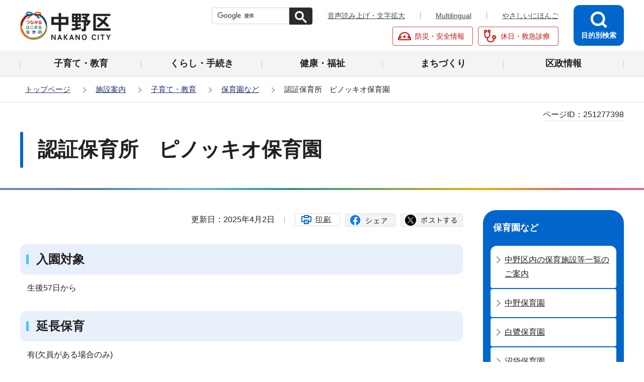

--- FILE ---
content_type: text/html
request_url: https://www.city.tokyo-nakano.lg.jp/shisetsu/kosodate/hoikuen/0686033820231011141140425.html
body_size: 5100
content:
<!DOCTYPE HTML>
<html lang="ja" prefix="og: http://ogp.me/ns# article: http://ogp.me/ns/article#">
<head>
<meta name="viewport" content="width=device-width,initial-scale=1.0">
<meta name="referrer" content="no-referrer-when-downgrade">
<meta charset="UTF-8">
<meta http-equiv="X-UA-Compatible" content="IE=edge">
<meta name="Author" content="Nakano City">
<link rel="shortcut icon" href="/favicon.ico">
<link rel="apple-touch-icon" href="/images/apple-touch-icon.png">


<meta property="og:title" content="認証保育所　ピノッキオ保育園 ">
<meta property="og:type" content="article">
<meta property="og:url" content="https://www.city.tokyo-nakano.lg.jp/shisetsu/kosodate/hoikuen/0686033820231011141140425.html">
<meta property="og:image" content="https://www.city.tokyo-nakano.lg.jp/images/ogp.png">
<meta property="og:description" content="">

<title>認証保育所　ピノッキオ保育園  | 中野区</title>
<link rel="stylesheet" media="all" href="/css/style.wysiwyg.css">
<link rel="stylesheet" media="all" href="/css/style.tableconverter.css">
<link rel="stylesheet" media="all" href="/css/style_parts.css">
<link rel="stylesheet" href="/css/style_smph.css" media="screen and (max-width: 767px)">
<link rel="stylesheet" href="/css/style_pc.css" media="screen and (min-width: 768px), print">
<link rel="stylesheet" media="print" href="/css/style_print.css">
<script src="/js/jquery.min.js"></script>
<script src="/js/jquery.cookie.min.js"></script>




<script src="/js/analyticscode.js"></script>
</head>
<body id="base">

<div id="basebg">
<noscript>
<p class="jsmessage">中野区のホームページではJavaScriptを使用しています。<br>JavaScriptの使用を有効にしていない場合は、一部の機能が正確に動作しない恐れがあります。<br>お手数ですがJavaScriptの使用を有効にしてください。</p>
</noscript>
<div class="blockjump txtno-display"><a id="PTOP">このページの先頭です</a></div>
<p class="blockskip"><a href="#CONT" class="skip">メニューを飛ばして本文へ</a></p>
<div id="baseall">
<div id="headbgall">
<!-- ======================▼header▼===================== -->
<header class="header" role="banner">
<div class="header_wp">

<!-- ===▽  SP NAVI  ▽=== -->
<div class="sp_head_wp pc-none">
<div class="sp_headin">
<div id="header_logo"><a href="/index.html"><img src="/images/smph_titlelogo.png" alt="中野区 NAKANO CITY" width="140" height="44"></a></div>
<div class="menu_btn_wp">
<button type="button" class="button_container" id="toggle01"><img src="/images/smph_mult.png" alt="マルチリンガルを開く" width="64" height="60"></button>
<button type="button" class="button_container" id="toggle02"><img src="/images/smph_kensaku.png" alt="目的別検索を開く" width="60" height="60"></button>
<button type="button" class="button_container" id="toggle03"><img src="/images/smph_menu.png" alt="グローバルナビメニューを開く" width="60" height="60"></button>
</div>
</div>
<div id="sp_mult_menu"><img src="/images/spacer.gif" alt="" width="1" height="1"></div>
<div id="sp_kensaku_menu"><img src="/images/spacer.gif" alt="" width="1" height="1"></div>
<div id="sp_gnavi_menu">
<!-- ▽▽スマホメニュー：グローバルナビ中身▽▽ -->
<div class="smph_gnavi_wp">
<ul class="smph_gnavi">
<li><a href="/kosodate/index.html">子育て・教育</a></li>
<li><a href="/kurashi/index.html">くらし・手続き</a></li>
<li><a href="/kenko_hukushi/index.html">健康・福祉</a></li>
<li><a href="/machizukuri/index.html">まちづくり</a></li>
<li><a href="/kusei/index.html">区政情報</a></li>
</ul>
<ul class="sp_navilist">
<li><a href="/index.html">中野区トップページ</a></li>
<li><a href="https://www.yasanichi.jp/proxy/TNAKANO?target=https://www.city.tokyo-nakano.lg.jp/">やさしいにほんご</a></li>
<li class="moshimo"><a href="/bosai/index.html"><img src="/images/head_icon_anzen01.png" width="26" height="26" alt=""><span>防災・安全情報</span></a></li>
<li class="moshimo"><a href="/kyujitsushinryo/index.html"><img src="/images/head_icon_anzen02.png" width="26" height="26" alt=""><span>休日・救急診療</span></a></li>
</ul>
</div>
<button type="button" class="spmenu_closebtn"><img src="/images/smph_com_tojiru.png" width="14" height="14" alt="">
<span>閉じる</span></button>
<!-- △△スマホメニュー：グローバルナビ中身△△ -->
</div>
</div>
<!-- ===△  SP NAVI  △=== -->

<!-- ===▽  PC  ▽=== -->
<div class="pchead_wp sp-none">
<div class="pchead_wp_in">
<div class="logo"><a href="/index.html"><img src="/images/titlelogo.png" width="180" height="60" alt="中野区：トップページへ"></a></div>

<div class="pcheadmenu">
<div class="navilist_wp">
<!-- ↓google search↓ -->
<div class="h0search">
<div id="head_search" class="search-wp"><img src="/images/spacer.gif" alt="" width="1" height="1"></div>
</div>
<!-- ↑google search↑ -->
<ul class="navilist">
<li><a href="https://www4.zoomsight-sv2.jp/TNAKANO/ja/controller/index.html#https://www.city.tokyo-nakano.lg.jp/">音声読み上げ・文字拡大</a></li>
<li class="nav_lang" id="lang_toggle" lang="en"><a href="javascript:void(0)">Multilingual</a>
<div class="language_inner" id="language_inner">
  <img src="/images/spacer.gif" alt="" width="1" height="1">
</div>
</li>
<li><a href="https://www.yasanichi.jp/proxy/TNAKANO?target=https://www.city.tokyo-nakano.lg.jp/">やさしいにほんご</a></li>
</ul>
</div>

<ul class="moshimolist">
<li><a href="/bosai/index.html"><img src="/images/head_icon_anzen01.png" width="26" height="26" alt=""><span>防災・安全情報</span></a></li>
<li><a href="/kyujitsushinryo/index.html"><img src="/images/head_icon_anzen02.png" width="26" height="26" alt=""><span>休日・救急診療</span></a></li>
</ul>
</div><!--/pcheadmenu-->

<!-- ▽目的別検索▽ -->
<div class="head_bt">
<button type="button" class="button_container moku_pc_wp" id="toggle"><span class="moku_ic"><img src="/images/head_mokubtn.png" alt="目的別検索メニューを開く"></span><span class="moku_tx">目的別検索</span></button>
</div>
<div class="overlay" id="overlay"><img src="/images/spacer.gif" alt="" width="1" height="1"></div>
<!-- △目的別検索△ -->
</div><!-- /pchead_wp_in -->

<!-- ▽グロナビ▽ -->
<nav id="gnb" class="gnv" aria-label="メインメニュー">
<ul id="gnavi" class="gnv_inner">
<li class="menu-item-has-children"><a href="/kosodate/index.html" class="top_nav_parent"><span>子育て・教育</span></a></li>
<li class="menu-item-has-children"><a href="/kurashi/index.html" class="top_nav_parent"><span>くらし・手続き</span></a></li>
<li class="menu-item-has-children"><a href="/kenko_hukushi/index.html" class="top_nav_parent"><span>健康・福祉</span></a></li>
<li class="menu-item-has-children"><a href="/machizukuri/index.html" class="top_nav_parent"><span>まちづくり</span></a></li>
<li class="menu-item-has-children"><a href="/kusei/index.html" class="top_nav_parent"><span>区政情報</span></a></li>
</ul>
</nav>
<!-- △グロナビ△ -->
</div><!--/pchead_wp-->
<!-- ===△  PC  △=== -->
</div>
</header>
<!-- ======================▲header▲===================== -->
<hr>
<!--▽パンくずナビ▽-->
<nav aria-label="現在位置" class="pankuzu-bg">
<div class="pankuzu">
<p class="pk-img">現在のページ</p>
<ol class="clearfix">
<li><a href="/index.html">トップページ</a></li>
<li><a href="../../index.html">施設案内</a></li>
<li><a href="../index.html">子育て・教育</a></li>
<li><a href="./index.html">保育園など</a></li>
<li class="pk-thispage">認証保育所　ピノッキオ保育園 </li>
</ol>
</div>
</nav>
<!--△パンくずナビ△-->
</div><!-- /div headbgall -->
<hr>
<div id="basewrap">
<div class="blockjump txtno-display"><a id="CONT">本文ここから</a></div>
<main role="main">




<div class="main_title_wp">
<div class="h1bg"><div><h1>認証保育所　ピノッキオ保育園 </h1></div></div>

<div class="pagenumber"><p class="date-title"><span>ページID：</span><span class="pagenumber">251277398</span></p></div>

</div>
<div class="wrap clearfix">
<div id="main" class="main">
<div class="main_inner">




<div class="basic_info_wp">

<div class="update_wp"><p class="update">更新日：2025年4月2日</p></div>


<button type="button" class="insatsu_btn_link sp-none" onclick="window.print();">印刷</button>
<div class="socialmedia clearfix">
<script type="text/javascript" src="/js/sns_btn.js" charset="utf-8"></script>
<div id="sns_btn_in">
</div></div>
</div>



<div class="wysiwyg_wp"><div class="h2bg"><div><h2>入園対象</h2></div></div><p>生後57日から</p><div class="h2bg"><div><h2>延長保育</h2></div></div><p>有(欠員がある場合のみ)</p><div class="h2bg"><div><h2>クラス別定員（令和7年4月現在。変更となる場合があります。）</h2></div></div><table style="width:95%"><caption>クラス別定員</caption><tr><th class="left top" scope="row">クラス</th><td class="top">0歳</td><td class="top">1歳</td><td class="top">2歳</td><td class="top">3歳</td><td class="top">4歳</td><td class="top">5歳</td><td class="top">合計</td></tr><tr><th class="left top" scope="row">定員</th><td class="top"><p>9</p></td><td class="top">8</td><td class="top">6</td><td class="center top">-</td><td class="center top">-</td><td class="center top">-</td><td class="top">23</td></tr></table><div class="h2bg"><div><h2>常勤職員数（令和7年4月現在。変更となる場合があります。）</h2></div></div><p>園長　1人<br>保育従事者　9人(有資格5人）<br>調理員　1人</p><div class="h2bg"><div><h2>保育方針</h2></div></div><p>一人ひとりの成長に合わせ、保護者と十分打ち合わせた保育を行います。“ありがとう・ごめんなさい”が言える、素直で明るい元気な子を育てます。</p><div class="h3bg"><div><h3>周辺環境</h3></div></div><p>文教地区です。中野ZEROホール、紅葉山公園から1・2分で、園から一歩外に出ると自然がいっぱいです。</p><div class="h3bg"><div><h3>園の特徴</h3></div></div><p>母乳パック受け付けます。アレルギー食対応、延長や休日などニーズに合わせた保育を行っています。0歳児は2階、1・2歳児は1階です。</p><div class="h3bg"><div><h3>こんな行事や活動もあります</h3></div></div><p>子どもにとっておもしろく楽しみながら、協調性・機敏性・リズム・鼓動・情緒や心を育てる“わらべうた”を取り入れています。</p><div class="h3bg"><div><h3>よく行く散歩コース</h3></div></div><p>紅葉山公園・城山公園・じゃぶじゃぶ池など。</p></div>










<div class="contact">
<h2 class="contact_title">お問い合わせ</h2>


<div class="con-txt">
<p class="contact_name">このページは<a class="innerLink" href="/ku-soshiki/kodomokyoikubu/hoikuen-yochienka.html"><strong>子ども教育部　保育園・幼稚園課（子）</strong></a>が担当しています。</p>
</div>



</div>



<div class="txtno-display">本文ここまで</div>
</div><!-- /div main_inner -->
</div><!-- /div main -->
<hr>
<div class="txtno-display">サブナビゲーションここから</div>
<div id="localnavi">
<!-- ▽ローカルナビ▽ -->

<nav>
<div id="losubnavi">
<div class="lobgbox lo_switch_menu">
<h2><span class="lobox_img">保育園など</span></h2>
<button type="button" class="acd01_bt pc-none"><span class="lo_switch"><img alt="下層リンクを開く" src="/images/smph_lonavi_icon_open.png" width="14" height="14"></span></button>
<div class="lonavi_inner">
<ul>
<li><a href="/shisetsu/kosodate/hoikuen/ichiran.html">中野区内の保育施設等一覧のご案内</a></li>

<li><a href="/shisetsu/kosodate/hoikuen/nakano.html">中野保育園</a></li>

<li><a href="/shisetsu/kosodate/hoikuen/shirasagi.html">白鷺保育園</a></li>

<li><a href="/shisetsu/kosodate/hoikuen/numabukuro.html">沼袋保育園</a></li>

<li><a href="/shisetsu/kosodate/hoikuen/ehara.html">江原保育園</a></li>

<li><a href="/shisetsu/kosodate/hoikuen/maruyama.html">丸山保育園</a></li>

<li><a href="/shisetsu/kosodate/hoikuen/yayoi.html">弥生保育園</a></li>

<li><a href="/shisetsu/kosodate/hoikuen/nogata.html">野方保育園</a></li>

<li><a href="/shisetsu/kosodate/hoikuen/honntyou.html">本町保育園</a></li>

<li><a href="/shisetsu/kosodate/hoikuen/nabeyoko.html">鍋横保育園</a></li>

<li><a href="/shisetsu/kosodate/hoikuen/shouwa.html">昭和保育園</a></li>

<li><span class="now">認証保育所　ピノッキオ保育園 </span></li>

<li><a href="/shisetsu/kosodate/hoikuen/jyunchan.html">【家庭的保育事業】じゅんちゃんの保育室（高橋　潤）</a></li>

<li><a href="/shisetsu/kosodate/hoikuen/nishijima.html">【家庭的保育事業】昼間のおうち（西嶋　ひろみ）</a></li>

<li><a href="/shisetsu/kosodate/hoikuen/hiruma.html">【家庭的保育事業】比留間　恵美</a></li>

<li><a href="/shisetsu/kosodate/hoikuen/kodomonosekai.html">【家庭的保育事業】保育室こどものせかい（小坂　明子）</a></li>

<li><a href="/shisetsu/kosodate/hoikuen/kajiwara.html">【家庭的保育事業】キッズルームカジワラ（梶原　憲子）</a></li>

<li><a href="/shisetsu/kosodate/hoikuen/himawari.html">【家庭的保育事業】ひまわり保育ルーム（市瀬　豊子）</a></li>
</ul>
</div>
</div></div></nav>

<!-- △ローカルナビ△ -->
<!-- ▽レコメンド▽ -->
<!-- <cms:recommend  cms:index="11" cms:maxCount="4">
<div class="lorecommend lobgbox">
<h2><span class="lobox_img">このページを見ている人は<br />こんなページも見ています</span></h2>
<ul>
<cms:recommendLinkLoop><li><cms:recommendLink><cms:recommendTitle/></cms:recommendLink></li>
</cms:recommendLinkLoop></ul>
</div>
</cms:recommend> -->
<!-- △レコメンド△ -->
<!-- ▽類似ページ▽ -->

<div class="loruiji lobgbox">
<h2><span class="lobox_img">類似ページ</span></h2>
<ul>

<li class="link">
<a href="/kosodate/kosodatesite_ohirune/mokuteki/hoikuen/ninkagai/ninsyohoikisyo-aki.html" class="simipar_page"> 認証保育所の空き状況</a>
</li>

<li class="link">
<a href="/kosodate/kosodatesite_ohirune/mokuteki/hoikuen/hoikuen/goannnai/shinkikaisetsu.html" class="simipar_page"> 保育所等の新規開設、閉園、変更のお知らせ</a>
</li>

<li class="link">
<a href="/kosodate/kosodatesite_ohirune/mokuteki/hoikuen/hoikuen/nyuuen/akijyokyo.html" class="simipar_page"> 認可保育施設等の空き状況・入所の申込み状況</a>
</li>

<li class="link">
<a href="/faq/hoikuen/index.html" class="simipar_page"> 保育園・幼稚園</a>
</li>

</ul></div>

<!-- △類似ページ△ -->
<!-- ▽サイドボタン▽ -->
<div class="new_sidebt_box">
<p class="lo_johomitsukaranai"><a href="/about/infoross.html">情報が見つからないときは</a></p>
</div>
<!-- △サイドボタン△ -->
<div class="txtno-display">サブナビゲーションここまで</div>
</div><!-- /div localnavi -->
</div><!-- /div wrap -->
</main>
</div><!-- /div basewrap -->
<hr>
<footer>

<div class="foot_wp"><div class="foot_in_wp">
<div class="footcont">
<div class="foot_logo">
<span class="flogo_img"><img src="/images/foot_icon_kusho.png" alt="区章" width="40" height="40"></span>
<span class="flogo_tx">中野区役所</span></div>
<p class="footbtn"><a href="/about/kuyakusho.html">区役所のご案内</a></p>
</div>
<div class="footadd">
<address>
<p><span class="fadd_ti">住所</span>〒164-8501 東京都中野区中野四丁目11番19号</p>
<p><span class="fadd_ti">代表電話</span>03-3389-1111</p>
<p><span class="fadd_ti">法人番号</span><span class="foot_num">8000020131148</span></p>
</address>
<div class="footlistcont"><ul class="footlist">
<li><a href="/about/policy.html">サイトポリシー</a></li>
<li><a href="/about/kojinjoho.html">個人情報保護方針</a></li>
<li><a href="/sitemap.html">サイトマップ</a></li>
<li><a href="/about/webaccessibility/index.html">アクセシビリティ</a></li>
</ul>
<p class="f0copy"><small>&copy;中野区</small></p>
</div>
</div>
<div class="t_page-top sp-none"><a href="#PTOP"><img src="/images/foot_pagetop.png" alt="このページのトップに戻る" width="88" height="88"></a></div>
<div class="t_page-top pc-none"><a href="#PTOP"><img src="/images/foot_pagetop_smph.png" alt="このページの上部に戻る" width="74" height="74"></a></div>
</div></div>
</footer>
</div><!-- /div baseall -->
<div class="switchBtn">
<button type="button" id="swPc"><span class="swIcon">PC版を表示する</span></button>
<button type="button" id="swSp" class="btnAcv"><span class="swIcon">スマートフォン版を表示する</span></button>
</div>
</div><!-- /div basebg -->
<script src="/js/id.js"></script>
<script src="/js/switch.screen.js"></script>
<script src="/js/common.js"></script>
<script src="/js/smph_common.js"></script>
<script src="/js/jquery.rwdImageMaps.min.js"></script>

</body>
</html>

--- FILE ---
content_type: text/html
request_url: https://www.city.tokyo-nakano.lg.jp/files/sp_multilingual.html
body_size: 2110
content:
<!-- ▽▽スマホメニュー：マルチリンガル中身▽▽ -->
<div class="smph_mult_wp">
  <ul class="smph_mult">
    <li class="list-item" lang="en"><a href="https://translation2.j-server.com/LUCANAKANO/ns/w4/jaen/">English</a></li>
    <li class="list-item" lang="zh"><a href="https://translation2.j-server.com/LUCANAKANO/ns/w4/jazh/">简体中文</a></li>
    <li class="list-item" lang="zhb"><a href="https://translation2.j-server.com/LUCANAKANO/ns/w4/jazhb/">繁體中文</a></li>
    <li class="list-item" lang="ko"><a href="https://translation2.j-server.com/LUCANAKANO/ns/w4/jako/">한국어</a></li>
    <li class="list-item" lang="de"><a href="https://translation2.j-server.com/LUCANAKANO/ns/w4/jade/">Deutsch</a></li>
    <li class="list-item" lang="it"><a href="https://translation2.j-server.com/LUCANAKANO/ns/w4/jait/">Italiano</a></li>
    <li class="list-item" lang="es"><a href="https://translation2.j-server.com/LUCANAKANO/ns/w4/jaes/">Español</a></li>
    <li class="list-item" lang="fr"><a href="https://translation2.j-server.com/LUCANAKANO/ns/w4/jafr/">Français</a></li>
    <li class="list-item" lang="pt"><a href="https://translation2.j-server.com/LUCANAKANO/ns/w4/japt/">Português</a></li>
    <li class="list-item" lang="id"><a href="https://translation2.j-server.com/LUCANAKANO/ns/w4/jaid/">Indonesia</a></li>
    <li class="list-item" lang="nl"><a href="https://translation2.j-server.com/LUCANAKANO/ns/w4/janl/">Nederlands</a></li>
    <li class="list-item" lang="sv"><a href="https://translation2.j-server.com/LUCANAKANO/ns/w4/jasv/">Svenska</a></li>
    <li class="list-item" lang="th"><a href="https://translation2.j-server.com/LUCANAKANO/ns/w4/jath/">ภาษาไทย</a></li>
    <li class="list-item" lang="hi"><a href="https://translation2.j-server.com/LUCANAKANO/ns/w4/jahi/">हिन्दी</a></li>
    <li class="list-item" lang="vi"><a href="https://translation2.j-server.com/LUCANAKANO/ns/w4/javi/">Tiếng Việt</a></li>
    <li class="list-item" lang="ms"><a href="https://translation2.j-server.com/LUCANAKANO/ns/w4/jams/">Melayu</a></li>
    <li class="list-item" lang="ru"><a href="https://translation2.j-server.com/LUCANAKANO/ns/w4/jaru/">Русский</a></li>
    <li class="list-item" lang="ph"><a href="https://translation2.j-server.com/LUCANAKANO/ns/w4/japh/">Filipino</a></li>
    <li class="list-item" lang="ar"><a href="https://translation2.j-server.com/LUCANAKANO/ns/w4/jaar/">عربي</a></li>
    <li class="list-item" lang="uk"><a href="https://translation2.j-server.com/LUCANAKANO/ns/w4/jauk/">Український</a></li>
    <li class="list-item" lang="ca"><a href="https://translation2.j-server.com/LUCANAKANO/ns/w4/jaca/">Català</a></li>
    <li class="list-item" lang="el"><a href="https://translation2.j-server.com/LUCANAKANO/ns/w4/jael/">Ελληνικά</a></li>
    <li class="list-item" lang="cs"><a href="https://translation2.j-server.com/LUCANAKANO/ns/w4/jacs/">Čeština</a></li>
    <li class="list-item" lang="da"><a href="https://translation2.j-server.com/LUCANAKANO/ns/w4/jada/">Dansk</a></li>
    <li class="list-item" lang="tr"><a href="https://translation2.j-server.com/LUCANAKANO/ns/w4/jatr/">Türkçe</a></li>
    <li class="list-item" lang="no"><a href="https://translation2.j-server.com/LUCANAKANO/ns/w4/jano/">Norsk</a></li>
    <li class="list-item" lang="hu"><a href="https://translation2.j-server.com/LUCANAKANO/ns/w4/jahu/">Magyar</a></li>
    <li class="list-item" lang="fi"><a href="https://translation2.j-server.com/LUCANAKANO/ns/w4/jafi/">Suomi</a></li>
    <li class="list-item" lang="bg"><a href="https://translation2.j-server.com/LUCANAKANO/ns/w4/jabg/">Български</a></li>
    <li class="list-item" lang="fa"><a href="https://translation2.j-server.com/LUCANAKANO/ns/w4/jafa/">فارسی</a></li>
    <li class="list-item" lang="pl"><a href="https://translation2.j-server.com/LUCANAKANO/ns/w4/japl/">Język polski</a></li>
    <li class="list-item" lang="ur"><a href="https://translation2.j-server.com/LUCANAKANO/ns/w4/jaur/">اردو</a></li>
    <li class="list-item" lang="ne"><a href="https://translation2.j-server.com/LUCANAKANO/ns/w4/jane/">नेपाली</a></li>
    <li class="list-item" lang="my"><a href="https://translation2.j-server.com/LUCANAKANO/ns/w4/jamy/">မြန်မာဘာသာစကား</a></li>
    <li class="list-item" lang="km"><a href="https://translation2.j-server.com/LUCANAKANO/ns/w4/jakm/">ខ្មែរ</a></li>
    <li class="list-item" lang="lo"><a href="https://translation2.j-server.com/LUCANAKANO/ns/w4/jalo/">ພາສາລາວ</a></li>
    <li class="list-item" lang="cy"><a href="https://translation2.j-server.com/LUCANAKANO/ns/w4/jacy/">Cymraeg</a></li>
    <li class="list-item" lang="et"><a href="https://translation2.j-server.com/LUCANAKANO/ns/w4/jaet/">Eesti</a></li>
    <li class="list-item" lang="sk"><a href="https://translation2.j-server.com/LUCANAKANO/ns/w4/jask/">Slovenčina</a></li>
    <li class="list-item" lang="sl"><a href="https://translation2.j-server.com/LUCANAKANO/ns/w4/jasl/">Slovenščina</a></li>
    <li class="list-item" lang="ht"><a href="https://translation2.j-server.com/LUCANAKANO/ns/w4/jaht/">Ayisyen</a></li>
    <li class="list-item" lang="he"><a href="https://translation2.j-server.com/LUCANAKANO/ns/w4/jahe/">עברית</a></li>
    <li class="list-item" lang="mt"><a href="https://translation2.j-server.com/LUCANAKANO/ns/w4/jamt/">Malti</a></li>
    <li class="list-item" lang="lv"><a href="https://translation2.j-server.com/LUCANAKANO/ns/w4/jalv/">Latviešu</a></li>
    <li class="list-item" lang="lt"><a href="https://translation2.j-server.com/LUCANAKANO/ns/w4/jalt/">Lietuvių</a></li>
    <li class="list-item" lang="ro"><a href="https://translation2.j-server.com/LUCANAKANO/ns/w4/jaro/">Română</a></li>
    <li class="list-item" lang="af"><a href="https://translation2.j-server.com/LUCANAKANO/ns/w4/jaaf/">Afrikaans</a></li>
    <li class="list-item" lang="am"><a href="https://translation2.j-server.com/LUCANAKANO/ns/w4/jaam/">አማርኛ</a></li>
    <li class="list-item" lang="az"><a href="https://translation2.j-server.com/LUCANAKANO/ns/w4/jaaz/">Azərbaycan</a></li>
    <li class="list-item" lang="be"><a href="https://translation2.j-server.com/LUCANAKANO/ns/w4/jabe/">беларуская</a></li>
    <li class="list-item" lang="bn"><a href="https://translation2.j-server.com/LUCANAKANO/ns/w4/jabn/">বাংলা</a></li>
    <li class="list-item" lang="bs"><a href="https://translation2.j-server.com/LUCANAKANO/ns/w4/jabs/">Bosanski</a></li>
    <li class="list-item" lang="ce"><a href="https://translation2.j-server.com/LUCANAKANO/ns/w4/jace/">Cebuano</a></li>
    <li class="list-item" lang="co"><a href="https://translation2.j-server.com/LUCANAKANO/ns/w4/jaco/">Corsu</a></li>
    <li class="list-item" lang="eo"><a href="https://translation2.j-server.com/LUCANAKANO/ns/w4/jaeo/">Esperanto</a></li>
    <li class="list-item" lang="eu"><a href="https://translation2.j-server.com/LUCANAKANO/ns/w4/jaeu/">Euskara</a></li>
    <li class="list-item" lang="fy"><a href="https://translation2.j-server.com/LUCANAKANO/ns/w4/jafy/">Frysk</a></li>
    <li class="list-item" lang="ga"><a href="https://translation2.j-server.com/LUCANAKANO/ns/w4/jaga/">Gaeilge</a></li>
    <li class="list-item" lang="gd"><a href="https://translation2.j-server.com/LUCANAKANO/ns/w4/jagd/">Gàidhlig na h-Alba</a></li>
    <li class="list-item" lang="gl"><a href="https://translation2.j-server.com/LUCANAKANO/ns/w4/jagl/">Galego</a></li>
    <li class="list-item" lang="gu"><a href="https://translation2.j-server.com/LUCANAKANO/ns/w4/jagu/">ગુજરાતી</a></li>
    <li class="list-item" lang="ha"><a href="https://translation2.j-server.com/LUCANAKANO/ns/w4/jaha/">Hausa</a></li>
    <li class="list-item" lang="hw"><a href="https://translation2.j-server.com/LUCANAKANO/ns/w4/jahw/">ʻŌlelo Hawaiʻi</a></li>
    <li class="list-item" lang="hm"><a href="https://translation2.j-server.com/LUCANAKANO/ns/w4/jahm/">Hmong</a></li>
    <li class="list-item" lang="hr"><a href="https://translation2.j-server.com/LUCANAKANO/ns/w4/jahr/">Hrvatski</a></li>
    <li class="list-item" lang="hy"><a href="https://translation2.j-server.com/LUCANAKANO/ns/w4/jahy/">Հայերեն</a></li>
    <li class="list-item" lang="ig"><a href="https://translation2.j-server.com/LUCANAKANO/ns/w4/jaig/">asụsụ Igbo</a></li>
    <li class="list-item" lang="is"><a href="https://translation2.j-server.com/LUCANAKANO/ns/w4/jais/">Íslenskur</a></li>
    <li class="list-item" lang="jv"><a href="https://translation2.j-server.com/LUCANAKANO/ns/w4/jajv/">Basa Jawa</a></li>
    <li class="list-item" lang="ka"><a href="https://translation2.j-server.com/LUCANAKANO/ns/w4/jaka/">ქართული</a></li>
    <li class="list-item" lang="kk"><a href="https://translation2.j-server.com/LUCANAKANO/ns/w4/jakk/">Қазақ тілі</a></li>
    <li class="list-item" lang="kn"><a href="https://translation2.j-server.com/LUCANAKANO/ns/w4/jakn/">ಕನ್ನಡ</a></li>
    <li class="list-item" lang="ku"><a href="https://translation2.j-server.com/LUCANAKANO/ns/w4/jaku/">Kurdî</a></li>
    <li class="list-item" lang="ky"><a href="https://translation2.j-server.com/LUCANAKANO/ns/w4/jaky/">Кыргызча</a></li>
    <li class="list-item" lang="lb"><a href="https://translation2.j-server.com/LUCANAKANO/ns/w4/jalb/">Lëtzebuergesch</a></li>
    <li class="list-item" lang="mg"><a href="https://translation2.j-server.com/LUCANAKANO/ns/w4/jamg/">Malagasy</a></li>
    <li class="list-item" lang="mi"><a href="https://translation2.j-server.com/LUCANAKANO/ns/w4/jami/">Māori</a></li>
    <li class="list-item" lang="mk"><a href="https://translation2.j-server.com/LUCANAKANO/ns/w4/jamk/">македонски</a></li>
    <li class="list-item" lang="ml"><a href="https://translation2.j-server.com/LUCANAKANO/ns/w4/jaml/">മലയാളം</a></li>
    <li class="list-item" lang="mn"><a href="https://translation2.j-server.com/LUCANAKANO/ns/w4/jamn/">Монгол</a></li>
    <li class="list-item" lang="mr"><a href="https://translation2.j-server.com/LUCANAKANO/ns/w4/jamr/">मराठी</a></li>
    <li class="list-item" lang="ny"><a href="https://translation2.j-server.com/LUCANAKANO/ns/w4/jany/">Chewa</a></li>
    <li class="list-item" lang="or"><a href="https://translation2.j-server.com/LUCANAKANO/ns/w4/jaor/">ଓଡିଆ</a></li>
    <li class="list-item" lang="pa"><a href="https://translation2.j-server.com/LUCANAKANO/ns/w4/japa/">ਪੰਜਾਬੀ</a></li>
    <li class="list-item" lang="ps"><a href="https://translation2.j-server.com/LUCANAKANO/ns/w4/japs/">پښتو</a></li>
    <li class="list-item" lang="rw"><a href="https://translation2.j-server.com/LUCANAKANO/ns/w4/jarw/">Kinyarwanda</a></li>
    <li class="list-item" lang="sd"><a href="https://translation2.j-server.com/LUCANAKANO/ns/w4/jasd/">سنڌي</a></li>
    <li class="list-item" lang="si"><a href="https://translation2.j-server.com/LUCANAKANO/ns/w4/jasi/">සිංහල</a></li>
    <li class="list-item" lang="sm"><a href="https://translation2.j-server.com/LUCANAKANO/ns/w4/jasm/">Samoa</a></li>
    <li class="list-item" lang="sn"><a href="https://translation2.j-server.com/LUCANAKANO/ns/w4/jasn/">Shona</a></li>
    <li class="list-item" lang="so"><a href="https://translation2.j-server.com/LUCANAKANO/ns/w4/jaso/">Soomaali</a></li>
    <li class="list-item" lang="sq"><a href="https://translation2.j-server.com/LUCANAKANO/ns/w4/jasq/">Shqip</a></li>
    <li class="list-item" lang="sr"><a href="https://translation2.j-server.com/LUCANAKANO/ns/w4/jasr/">Српски</a></li>
    <li class="list-item" lang="st"><a href="https://translation2.j-server.com/LUCANAKANO/ns/w4/jast/">Sotho</a></li>
    <li class="list-item" lang="su"><a href="https://translation2.j-server.com/LUCANAKANO/ns/w4/jasu/">Basa Sunda</a></li>
    <li class="list-item" lang="sw"><a href="https://translation2.j-server.com/LUCANAKANO/ns/w4/jasw/">Kiswahili</a></li>
    <li class="list-item" lang="ta"><a href="https://translation2.j-server.com/LUCANAKANO/ns/w4/jata/">தமிழ்</a></li>
    <li class="list-item" lang="te"><a href="https://translation2.j-server.com/LUCANAKANO/ns/w4/jate/">తెలుగు</a></li>
    <li class="list-item" lang="tg"><a href="https://translation2.j-server.com/LUCANAKANO/ns/w4/jatg/">тоҷикӣ</a></li>
    <li class="list-item" lang="tk"><a href="https://translation2.j-server.com/LUCANAKANO/ns/w4/jatk/">Türkmençe</a></li>
    <li class="list-item" lang="tt"><a href="https://translation2.j-server.com/LUCANAKANO/ns/w4/jatt/">Татар</a></li>
    <li class="list-item" lang="ug"><a href="https://translation2.j-server.com/LUCANAKANO/ns/w4/jaug/">ئۇيغۇرچە</a></li>
    <li class="list-item" lang="uz"><a href="https://translation2.j-server.com/LUCANAKANO/ns/w4/jauz/">Oʻzbek</a></li>
    <li class="list-item" lang="xh"><a href="https://translation2.j-server.com/LUCANAKANO/ns/w4/jaxh/">Xhosa</a></li>
    <li class="list-item" lang="yi"><a href="https://translation2.j-server.com/LUCANAKANO/ns/w4/jayi/">יידיש</a></li>
    <li class="list-item" lang="yo"><a href="https://translation2.j-server.com/LUCANAKANO/ns/w4/jayo/">Yoruba</a></li>
    <li class="list-item" lang="zu"><a href="https://translation2.j-server.com/LUCANAKANO/ns/w4/jazu/">Zulu</a></li>
    <li class="list-item" lang="as"><a href="https://translation2.j-server.com/LUCANAKANO/ns/w4/jaas/">অসমীয়া</a></li>
    <li class="list-item" lang="ba"><a href="https://translation2.j-server.com/LUCANAKANO/ns/w4/jaba/">Bashkir</a></li>
    <li class="list-item" lang="bo"><a href="https://translation2.j-server.com/LUCANAKANO/ns/w4/jabo/">བོད་སྐད་</a></li>
    <li class="list-item" lang="dv"><a href="https://translation2.j-server.com/LUCANAKANO/ns/w4/jadv/">ދިވެހިބަސް</a></li>
    <li class="list-item" lang="fj"><a href="https://translation2.j-server.com/LUCANAKANO/ns/w4/jafj/">Na Vosa Vakaviti</a></li>
    <li class="list-item" lang="iu"><a href="https://translation2.j-server.com/LUCANAKANO/ns/w4/jaiu/">ᐃᓄᒃᑎᑐᑦ</a></li>
    <li class="list-item" lang="mw"><a href="https://translation2.j-server.com/LUCANAKANO/ns/w4/jamw/">Hmong Daw</a></li>
    <li class="list-item" lang="ot"><a href="https://translation2.j-server.com/LUCANAKANO/ns/w4/jaot/">Hñähñu</a></li>
    <li class="list-item" lang="pr"><a href="https://translation2.j-server.com/LUCANAKANO/ns/w4/japr/">دری</a></li>
    <li class="list-item" lang="ti"><a href="https://translation2.j-server.com/LUCANAKANO/ns/w4/jati/">ትግር</a></li>
    <li class="list-item" lang="to"><a href="https://translation2.j-server.com/LUCANAKANO/ns/w4/jato/">Lea Fakatonga</a></li>
    <li class="list-item" lang="ty"><a href="https://translation2.j-server.com/LUCANAKANO/ns/w4/jaty/">Reo Tahiti</a></li>
    <li class="list-item" lang="yu"><a href="https://translation2.j-server.com/LUCANAKANO/ns/w4/jayu/">Yucatec Maya</a></li>
    <li class="list-item" lang="ak"><a href="https://translation2.j-server.com/LUCANAKANO/ns/w4/jaak/">Twi(Akan)</a></li>
    <li class="list-item" lang="ay"><a href="https://translation2.j-server.com/LUCANAKANO/ns/w4/jaay/">Aymara</a></li>
    <li class="list-item" lang="bm"><a href="https://translation2.j-server.com/LUCANAKANO/ns/w4/jabm/">Bamanankan</a></li>
    <li class="list-item" lang="bh"><a href="https://translation2.j-server.com/LUCANAKANO/ns/w4/jabh/">भोजपुरी</a></li>
    <li class="list-item" lang="ee"><a href="https://translation2.j-server.com/LUCANAKANO/ns/w4/jaee/">Eʋegbe</a></li>
    <li class="list-item" lang="il"><a href="https://translation2.j-server.com/LUCANAKANO/ns/w4/jail/">Ilocano</a></li>
    <li class="list-item" lang="ln"><a href="https://translation2.j-server.com/LUCANAKANO/ns/w4/jaln/">Lingala</a></li>
    <li class="list-item" lang="lg"><a href="https://translation2.j-server.com/LUCANAKANO/ns/w4/jalg/">Ganda</a></li>
    <li class="list-item" lang="ma"><a href="https://translation2.j-server.com/LUCANAKANO/ns/w4/jama/">मैथिली</a></li>
    <li class="list-item" lang="om"><a href="https://translation2.j-server.com/LUCANAKANO/ns/w4/jaom/">Afaan Oromoo</a></li>
    
    <li class="list-item" lang="ja"><olang><a href="javascript:void(0);" onclick="return button_click(this);">日本語</a></olang></li>
  </ul>
  </div>
  <button type="button" class="spmenu_closebtn"><img src="/images/smph_com_tojiru.png" width="14" height="14" alt="" />
  <span lang="en">CLOSE</span></button>
  <!-- △△スマホメニュー：マルチリンガル中身△△ -->
  

--- FILE ---
content_type: text/html
request_url: https://www.city.tokyo-nakano.lg.jp/files/sp_mokuteki_menu.html
body_size: 1041
content:
<!-- ▽▽スマホメニュー：目的別検索中身▽▽ -->
<div class="smph_mokuteki_wp">
<div class="spmoku_infokensaku_wp">
<ul id="spmokuinfo_tab">
<li id="spmoku_keyword" class="select"><a href="javascript:void(0)">サイト内検索</a></li>
<li id="spmoku_pageid" class=""><a href="javascript:void(0)">ページID検索</a></li>
</ul>
<div class="spmokucont_wrap tab1">
<!-- ↓google search↓ -->
<div class="h0search">
<div class="search-wp">
<script async src="https://cse.google.com/cse.js?cx=000306903276110408615:odijdipzsge"></script>
<div><gcse:searchbox-only resultsUrl="/about/search.html"></gcse:searchbox-only></div>
</div>
</div>
<!-- ↑google search↑ -->
</div>
<div class="spmokucont_wrap tab2 smo_disnon">
<div class="id_search-area">
<form role="search" onsubmit="id_search(2);return false;" class="id_search-box">
<input type="text" id="name2" maxlength="9" value="" placeholder="半角数字9桁を入力してください。"><input type="button" id="btn2" value="表示" onclick="id_search(2)">
</form></div>
</div>
</div>

<div class="spmokulist_wp">
<div class="spmokucont switch_menu">
<h2 class="spmoku_ti">こんなとき</h2>
<button type="button" class="acd02_bt"><span class="mo_switch"><img alt="下層リンクを開く" src="/images/smph_gnavi_icon_open.png" width="14" height="14" /></span></button>
<div class="moku_inner"><ul class="spmokulist">
<li><a href="/case/ninshin/index.html"><img src="/images/t_moku_bt01.png" alt="" width="72" height="72">
<span>妊娠・出産</span></a></li>
<li><a href="/case/kosodate/index.html"><img src="/images/t_moku_bt02.png" alt="" width="72" height="72">
<span>子育て</span></a></li>
<li><a href="/case/gakko/index.html"><img src="/images/t_moku_bt03.png" alt="" width="72" height="72">
<span>学校・教育</span></a></li>
<li><a href="/case/kekkon/index.html"><img src="/images/t_moku_bt04.png" alt="" width="72" height="72">
<span>結婚・離婚</span></a></li>
<li><a href="/case/hikkoshi/index.html"><img src="/images/t_moku_bt05.png" alt="" width="72" height="72">
<span>引越し・住まい</span></a></li>
<li><a href="/case/shushoku/index.html"><img src="/images/t_moku_bt06.png" alt="" width="72" height="72">
<span>就職・退職</span></a></li>
<li><a href="/case/koreisha/index.html"><img src="/images/t_moku_bt07.png" alt="" width="72" height="72">
<span>高齢者・介護</span></a></li>
<li><a href="/case/gofuko/index.html"><img src="/images/t_moku_bt08.png" alt="" width="72" height="72">
<span>ご不幸</span></a></li>
</ul></div>
</div>
<div class="spmokucont switch_menu">
<h2 class="spmoku_ti">便利なサービス</h2>
<button type="button" class="acd02_bt"><span class="mo_switch"><img alt="下層リンクを開く" src="/images/smph_gnavi_icon_open.png" width="14" height="14" /></span></button>
<div class="moku_inner"><ul class="spmokulist">
<li><a href="/faq/index.html"><img src="/images/t_moku_bt09.png" alt="" width="72" height="72">
<span>よくある質問</span></a></li>
<li><a href="/kurashi/gomi/index.html"><img src="/images/t_moku_bt10.png" alt="" width="72" height="72">
<span>ごみ・資源</span></a></li>
<li><a href="/kurashi/digitalmadoguti/index.html"><img src="/images/t_moku_bt11.png" alt="" width="72" height="72">
<span>デジタル窓口</span></a></li>
<li><a href="/kurashi/denshishinsei/index.html"><img src="/images/t_moku_bt12.png" alt="" width="72" height="72">
<span>申請書ダウンロード</span></a></li>
<li><a href="https://www2.wagmap.jp/nakanodatamap"><img src="/images/t_moku_bt13.png" alt="" width="72" height="72">
<span>統合型GIS（マップ）</span></a></li>
<li><a href="/kurashi/bunka/sports/sportsjyoho.html"><img src="/images/t_moku_bt14.png" alt="" width="72" height="72">
<span>施設予約</span></a></li>
<li><a href="/shisetsu/sisetuyoyaku/index.html"><img src="/images/t_moku_bt15.png" alt="" width="72" height="72">
<span>施設案内</span></a></li>
<li><a href="/shisetsu/kuyakusho/kuyakusho/konzatu.html"><img src="/images/t_moku_bt16.png" alt="" width="72" height="72">
<span>混雑状況</span></a></li>
</ul></div>
</div>
</div>
</div><!--/mokuteki_wp-->
<button type="button" class="spmenu_closebtn"><img src="/images/smph_com_tojiru.png" width="14" height="14" alt="" />
<span>閉じる</span></button>
<!-- △△スマホメニュー：目的別検索中身△△ -->


--- FILE ---
content_type: text/html
request_url: https://www.city.tokyo-nakano.lg.jp/files/pc_mokuteki_menu.html
body_size: 1098
content:
<!-- ▽▽目的別中身▽▽ -->
<div class="mokuteki_wp">
<div class="pcmoku_infokensaku_wp">
<ul id="pcmokuinfo_tab">
<li id="pcmoku_keyword" class="select"><a href="javascript:void(0)">サイト内検索</a></li>
<li id="pcmoku_pageid" class=""><a href="javascript:void(0)">ページID検索</a></li>
</ul>
<div class="pcmokucont_wrap tab1">
<div class="h0search">
<script async src="https://cse.google.com/cse.js?cx=000306903276110408615:odijdipzsge"></script>
<div><gcse:searchbox-only resultsUrl="/about/search.html"></gcse:searchbox-only></div>
</div>
</div>
<div class="pcmokucont_wrap tab2 pmo_disnon">
<div class="id_search-area">
<form role="search" onsubmit="id_search(3);return false;" class="id_search-box">
<input type="text" id="name3" maxlength="9" value="" placeholder="半角数字9桁を入力してください。"><input type="button" id="btn3" value="表示" onclick="id_search(3)">
</form></div>
</div>
</div>
<div class="mokulist_wp">
<div class="mokucont">
<h2 class="moku_ti">こんなとき</h2>
<ul class="mokulist">
<li><a href="/case/ninshin/index.html"><img src="/images/t_moku_bt01.png" alt="" width="72" height="72">
<span>妊娠・出産</span></a></li>
<li><a href="/case/kosodate/index.html"><img src="/images/t_moku_bt02.png" alt="" width="72" height="72">
<span>子育て</span></a></li>
<li><a href="/case/gakko/index.html"><img src="/images/t_moku_bt03.png" alt="" width="72" height="72">
<span>学校・教育</span></a></li>
<li><a href="/case/kekkon/index.html"><img src="/images/t_moku_bt04.png" alt="" width="72" height="72">
<span>結婚・離婚</span></a></li>
<li><a href="/case/hikkoshi/index.html"><img src="/images/t_moku_bt05.png" alt="" width="72" height="72">
<span>引越し・住まい</span></a></li>
<li><a href="/case/shushoku/index.html"><img src="/images/t_moku_bt06.png" alt="" width="72" height="72">
<span>就職・退職</span></a></li>
<li><a href="/case/koreisha/index.html"><img src="/images/t_moku_bt07.png" alt="" width="72" height="72">
<span>高齢者・介護</span></a></li>
<li><a href="/case/gofuko/index.html"><img src="/images/t_moku_bt08.png" alt="" width="72" height="72">
<span>ご不幸</span></a></li>
</ul></div>
<div class="mokucont">
<h2 class="moku_ti">便利なサービス</h2>
<ul class="mokulist mobenri">
<li><a href="/faq/index.html"><img src="/images/t_moku_bt09.png" alt="" width="72" height="72">
<span>よくある質問</span></a></li>
<li><a href="/kurashi/gomi/index.html"><img src="/images/t_moku_bt10.png" alt="" width="72" height="72">
<span>ごみ・資源</span></a></li>
<li><a href="/kurashi/digitalmadoguti/index.html"><img src="/images/t_moku_bt11.png" alt="" width="72" height="72">
<span>デジタル窓口</span></a></li>
<li><a href="/kurashi/denshishinsei/index.html"><img src="/images/t_moku_bt12.png" alt="" width="72" height="72">
<span>申請書<br />ダウンロード</span></a></li>
<li><a href="https://www2.wagmap.jp/nakanodatamap"><img src="/images/t_moku_bt13.png" alt="" width="72" height="72">
<span>統合型GIS<br />（マップ）</span></a></li>
<li><a href="/kurashi/bunka/sports/sportsjyoho.html"><img src="/images/t_moku_bt14.png" alt="" width="72" height="72">
<span>施設予約</span></a></li>
<li><a href="/shisetsu/sisetuyoyaku/index.html"><img src="/images/t_moku_bt15.png" alt="" width="72" height="72">
<span>施設案内</span></a></li>
<li><a href="/shisetsu/kuyakusho/kuyakusho/konzatu.html"><img src="/images/t_moku_bt16.png" alt="" width="72" height="72">
<span>混雑状況</span></a></li>
</ul></div>
</div>
</div><!--/mokuteki_wp-->

<!-- △△目的別中身△△ -->

<script>
  var url = location.href;
  if(url.match(/^(https?:\/\/www(\d{1})?\.zoomsight-sv(\d{1})?\.jp\/TNAKANO\/(\w{2})?(\/)?)/) != null){
    var result = url.match(/^(https?:\/\/www(\d{1})?\.zoomsight-sv(\d{1})?\.jp\/TNAKANO\/(\w{2})?(\/)?)/);
    $('.mokulist>li').find('a').each(function(){
      var link = $(this).attr("href");
      if(link.match(/^https?:\/\//) == null){
        $(this).attr("href", result[0] + "https%3a//www.city.tokyo-nakano.lg.jp" + link);
      }
    });
  }
</script>

--- FILE ---
content_type: text/html
request_url: https://www.city.tokyo-nakano.lg.jp/files/pc_multilingual.html
body_size: 2035
content:
<!-- ▽▽マルチリンガル中身▽▽ -->
<div class="language_inner_closebtn" lang="en"><button type="button" id="language_btn_tojiru"><img src="/images/head_language_close.png" width="15" height="15" alt="close"></button></div>
<ul class="pc_language_wp">
    <li class="list-item" lang="en"><a href="https://translation2.j-server.com/LUCANAKANO/ns/w4/jaen/">English</a></li>
    <li class="list-item" lang="zh"><a href="https://translation2.j-server.com/LUCANAKANO/ns/w4/jazh/">简体中文</a></li>
    <li class="list-item" lang="zhb"><a href="https://translation2.j-server.com/LUCANAKANO/ns/w4/jazhb/">繁體中文</a></li>
    <li class="list-item" lang="ko"><a href="https://translation2.j-server.com/LUCANAKANO/ns/w4/jako/">한국어</a></li>
    <li class="list-item" lang="de"><a href="https://translation2.j-server.com/LUCANAKANO/ns/w4/jade/">Deutsch</a></li>
    <li class="list-item" lang="it"><a href="https://translation2.j-server.com/LUCANAKANO/ns/w4/jait/">Italiano</a></li>
    <li class="list-item" lang="es"><a href="https://translation2.j-server.com/LUCANAKANO/ns/w4/jaes/">Español</a></li>
    <li class="list-item" lang="fr"><a href="https://translation2.j-server.com/LUCANAKANO/ns/w4/jafr/">Français</a></li>
    <li class="list-item" lang="pt"><a href="https://translation2.j-server.com/LUCANAKANO/ns/w4/japt/">Português</a></li>
    <li class="list-item" lang="id"><a href="https://translation2.j-server.com/LUCANAKANO/ns/w4/jaid/">Indonesia</a></li>
    <li class="list-item" lang="nl"><a href="https://translation2.j-server.com/LUCANAKANO/ns/w4/janl/">Nederlands</a></li>
    <li class="list-item" lang="sv"><a href="https://translation2.j-server.com/LUCANAKANO/ns/w4/jasv/">Svenska</a></li>
    <li class="list-item" lang="th"><a href="https://translation2.j-server.com/LUCANAKANO/ns/w4/jath/">ภาษาไทย</a></li>
    <li class="list-item" lang="hi"><a href="https://translation2.j-server.com/LUCANAKANO/ns/w4/jahi/">हिन्दी</a></li>
    <li class="list-item" lang="vi"><a href="https://translation2.j-server.com/LUCANAKANO/ns/w4/javi/">Tiếng Việt</a></li>
    <li class="list-item" lang="ms"><a href="https://translation2.j-server.com/LUCANAKANO/ns/w4/jams/">Melayu</a></li>
    <li class="list-item" lang="ru"><a href="https://translation2.j-server.com/LUCANAKANO/ns/w4/jaru/">Русский</a></li>
    <li class="list-item" lang="ph"><a href="https://translation2.j-server.com/LUCANAKANO/ns/w4/japh/">Filipino</a></li>
    <li class="list-item" lang="ar"><a href="https://translation2.j-server.com/LUCANAKANO/ns/w4/jaar/">عربي</a></li>
    <li class="list-item" lang="uk"><a href="https://translation2.j-server.com/LUCANAKANO/ns/w4/jauk/">Український</a></li>
    <li class="list-item" lang="ca"><a href="https://translation2.j-server.com/LUCANAKANO/ns/w4/jaca/">Català</a></li>
    <li class="list-item" lang="el"><a href="https://translation2.j-server.com/LUCANAKANO/ns/w4/jael/">Ελληνικά</a></li>
    <li class="list-item" lang="cs"><a href="https://translation2.j-server.com/LUCANAKANO/ns/w4/jacs/">Čeština</a></li>
    <li class="list-item" lang="da"><a href="https://translation2.j-server.com/LUCANAKANO/ns/w4/jada/">Dansk</a></li>
    <li class="list-item" lang="tr"><a href="https://translation2.j-server.com/LUCANAKANO/ns/w4/jatr/">Türkçe</a></li>
    <li class="list-item" lang="no"><a href="https://translation2.j-server.com/LUCANAKANO/ns/w4/jano/">Norsk</a></li>
    <li class="list-item" lang="hu"><a href="https://translation2.j-server.com/LUCANAKANO/ns/w4/jahu/">Magyar</a></li>
    <li class="list-item" lang="fi"><a href="https://translation2.j-server.com/LUCANAKANO/ns/w4/jafi/">Suomi</a></li>
    <li class="list-item" lang="bg"><a href="https://translation2.j-server.com/LUCANAKANO/ns/w4/jabg/">Български</a></li>
    <li class="list-item" lang="fa"><a href="https://translation2.j-server.com/LUCANAKANO/ns/w4/jafa/">فارسی</a></li>
    <li class="list-item" lang="pl"><a href="https://translation2.j-server.com/LUCANAKANO/ns/w4/japl/">Język polski</a></li>
    <li class="list-item" lang="ur"><a href="https://translation2.j-server.com/LUCANAKANO/ns/w4/jaur/">اردو</a></li>
    <li class="list-item" lang="ne"><a href="https://translation2.j-server.com/LUCANAKANO/ns/w4/jane/">नेपाली</a></li>
    <li class="list-item" lang="my"><a href="https://translation2.j-server.com/LUCANAKANO/ns/w4/jamy/">မြန်မာဘာသာစကား</a></li>
    <li class="list-item" lang="km"><a href="https://translation2.j-server.com/LUCANAKANO/ns/w4/jakm/">ខ្មែរ</a></li>
    <li class="list-item" lang="lo"><a href="https://translation2.j-server.com/LUCANAKANO/ns/w4/jalo/">ພາສາລາວ</a></li>
    <li class="list-item" lang="cy"><a href="https://translation2.j-server.com/LUCANAKANO/ns/w4/jacy/">Cymraeg</a></li>
    <li class="list-item" lang="et"><a href="https://translation2.j-server.com/LUCANAKANO/ns/w4/jaet/">Eesti</a></li>
    <li class="list-item" lang="sk"><a href="https://translation2.j-server.com/LUCANAKANO/ns/w4/jask/">Slovenčina</a></li>
    <li class="list-item" lang="sl"><a href="https://translation2.j-server.com/LUCANAKANO/ns/w4/jasl/">Slovenščina</a></li>
    <li class="list-item" lang="ht"><a href="https://translation2.j-server.com/LUCANAKANO/ns/w4/jaht/">Ayisyen</a></li>
    <li class="list-item" lang="he"><a href="https://translation2.j-server.com/LUCANAKANO/ns/w4/jahe/">עברית</a></li>
    <li class="list-item" lang="mt"><a href="https://translation2.j-server.com/LUCANAKANO/ns/w4/jamt/">Malti</a></li>
    <li class="list-item" lang="lv"><a href="https://translation2.j-server.com/LUCANAKANO/ns/w4/jalv/">Latviešu</a></li>
    <li class="list-item" lang="lt"><a href="https://translation2.j-server.com/LUCANAKANO/ns/w4/jalt/">Lietuvių</a></li>
    <li class="list-item" lang="ro"><a href="https://translation2.j-server.com/LUCANAKANO/ns/w4/jaro/">Română</a></li>
    <li class="list-item" lang="af"><a href="https://translation2.j-server.com/LUCANAKANO/ns/w4/jaaf/">Afrikaans</a></li>
    <li class="list-item" lang="am"><a href="https://translation2.j-server.com/LUCANAKANO/ns/w4/jaam/">አማርኛ</a></li>
    <li class="list-item" lang="az"><a href="https://translation2.j-server.com/LUCANAKANO/ns/w4/jaaz/">Azərbaycan</a></li>
    <li class="list-item" lang="be"><a href="https://translation2.j-server.com/LUCANAKANO/ns/w4/jabe/">беларуская</a></li>
    <li class="list-item" lang="bn"><a href="https://translation2.j-server.com/LUCANAKANO/ns/w4/jabn/">বাংলা</a></li>
    <li class="list-item" lang="bs"><a href="https://translation2.j-server.com/LUCANAKANO/ns/w4/jabs/">Bosanski</a></li>
    <li class="list-item" lang="ce"><a href="https://translation2.j-server.com/LUCANAKANO/ns/w4/jace/">Cebuano</a></li>
    <li class="list-item" lang="co"><a href="https://translation2.j-server.com/LUCANAKANO/ns/w4/jaco/">Corsu</a></li>
    <li class="list-item" lang="eo"><a href="https://translation2.j-server.com/LUCANAKANO/ns/w4/jaeo/">Esperanto</a></li>
    <li class="list-item" lang="eu"><a href="https://translation2.j-server.com/LUCANAKANO/ns/w4/jaeu/">Euskara</a></li>
    <li class="list-item" lang="fy"><a href="https://translation2.j-server.com/LUCANAKANO/ns/w4/jafy/">Frysk</a></li>
    <li class="list-item" lang="ga"><a href="https://translation2.j-server.com/LUCANAKANO/ns/w4/jaga/">Gaeilge</a></li>
    <li class="list-item" lang="gd"><a href="https://translation2.j-server.com/LUCANAKANO/ns/w4/jagd/">Gàidhlig na h-Alba</a></li>
    <li class="list-item" lang="gl"><a href="https://translation2.j-server.com/LUCANAKANO/ns/w4/jagl/">Galego</a></li>
    <li class="list-item" lang="gu"><a href="https://translation2.j-server.com/LUCANAKANO/ns/w4/jagu/">ગુજરાતી</a></li>
    <li class="list-item" lang="ha"><a href="https://translation2.j-server.com/LUCANAKANO/ns/w4/jaha/">Hausa</a></li>
    <li class="list-item" lang="hw"><a href="https://translation2.j-server.com/LUCANAKANO/ns/w4/jahw/">ʻŌlelo Hawaiʻi</a></li>
    <li class="list-item" lang="hm"><a href="https://translation2.j-server.com/LUCANAKANO/ns/w4/jahm/">Hmong</a></li>
    <li class="list-item" lang="hr"><a href="https://translation2.j-server.com/LUCANAKANO/ns/w4/jahr/">Hrvatski</a></li>
    <li class="list-item" lang="hy"><a href="https://translation2.j-server.com/LUCANAKANO/ns/w4/jahy/">Հայերեն</a></li>
    <li class="list-item" lang="ig"><a href="https://translation2.j-server.com/LUCANAKANO/ns/w4/jaig/">asụsụ Igbo</a></li>
    <li class="list-item" lang="is"><a href="https://translation2.j-server.com/LUCANAKANO/ns/w4/jais/">Íslenskur</a></li>
    <li class="list-item" lang="jv"><a href="https://translation2.j-server.com/LUCANAKANO/ns/w4/jajv/">Basa Jawa</a></li>
    <li class="list-item" lang="ka"><a href="https://translation2.j-server.com/LUCANAKANO/ns/w4/jaka/">ქართული</a></li>
    <li class="list-item" lang="kk"><a href="https://translation2.j-server.com/LUCANAKANO/ns/w4/jakk/">Қазақ тілі</a></li>
    <li class="list-item" lang="kn"><a href="https://translation2.j-server.com/LUCANAKANO/ns/w4/jakn/">ಕನ್ನಡ</a></li>
    <li class="list-item" lang="ku"><a href="https://translation2.j-server.com/LUCANAKANO/ns/w4/jaku/">Kurdî</a></li>
    <li class="list-item" lang="ky"><a href="https://translation2.j-server.com/LUCANAKANO/ns/w4/jaky/">Кыргызча</a></li>
    <li class="list-item" lang="lb"><a href="https://translation2.j-server.com/LUCANAKANO/ns/w4/jalb/">Lëtzebuergesch</a></li>
    <li class="list-item" lang="mg"><a href="https://translation2.j-server.com/LUCANAKANO/ns/w4/jamg/">Malagasy</a></li>
    <li class="list-item" lang="mi"><a href="https://translation2.j-server.com/LUCANAKANO/ns/w4/jami/">Māori</a></li>
    <li class="list-item" lang="mk"><a href="https://translation2.j-server.com/LUCANAKANO/ns/w4/jamk/">македонски</a></li>
    <li class="list-item" lang="ml"><a href="https://translation2.j-server.com/LUCANAKANO/ns/w4/jaml/">മലയാളം</a></li>
    <li class="list-item" lang="mn"><a href="https://translation2.j-server.com/LUCANAKANO/ns/w4/jamn/">Монгол</a></li>
    <li class="list-item" lang="mr"><a href="https://translation2.j-server.com/LUCANAKANO/ns/w4/jamr/">मराठी</a></li>
    <li class="list-item" lang="ny"><a href="https://translation2.j-server.com/LUCANAKANO/ns/w4/jany/">Chewa</a></li>
    <li class="list-item" lang="or"><a href="https://translation2.j-server.com/LUCANAKANO/ns/w4/jaor/">ଓଡିଆ</a></li>
    <li class="list-item" lang="pa"><a href="https://translation2.j-server.com/LUCANAKANO/ns/w4/japa/">ਪੰਜਾਬੀ</a></li>
    <li class="list-item" lang="ps"><a href="https://translation2.j-server.com/LUCANAKANO/ns/w4/japs/">پښتو</a></li>
    <li class="list-item" lang="rw"><a href="https://translation2.j-server.com/LUCANAKANO/ns/w4/jarw/">Kinyarwanda</a></li>
    <li class="list-item" lang="sd"><a href="https://translation2.j-server.com/LUCANAKANO/ns/w4/jasd/">سنڌي</a></li>
    <li class="list-item" lang="si"><a href="https://translation2.j-server.com/LUCANAKANO/ns/w4/jasi/">සිංහල</a></li>
    <li class="list-item" lang="sm"><a href="https://translation2.j-server.com/LUCANAKANO/ns/w4/jasm/">Samoa</a></li>
    <li class="list-item" lang="sn"><a href="https://translation2.j-server.com/LUCANAKANO/ns/w4/jasn/">Shona</a></li>
    <li class="list-item" lang="so"><a href="https://translation2.j-server.com/LUCANAKANO/ns/w4/jaso/">Soomaali</a></li>
    <li class="list-item" lang="sq"><a href="https://translation2.j-server.com/LUCANAKANO/ns/w4/jasq/">Shqip</a></li>
    <li class="list-item" lang="sr"><a href="https://translation2.j-server.com/LUCANAKANO/ns/w4/jasr/">Српски</a></li>
    <li class="list-item" lang="st"><a href="https://translation2.j-server.com/LUCANAKANO/ns/w4/jast/">Sotho</a></li>
    <li class="list-item" lang="su"><a href="https://translation2.j-server.com/LUCANAKANO/ns/w4/jasu/">Basa Sunda</a></li>
    <li class="list-item" lang="sw"><a href="https://translation2.j-server.com/LUCANAKANO/ns/w4/jasw/">Kiswahili</a></li>
    <li class="list-item" lang="ta"><a href="https://translation2.j-server.com/LUCANAKANO/ns/w4/jata/">தமிழ்</a></li>
    <li class="list-item" lang="te"><a href="https://translation2.j-server.com/LUCANAKANO/ns/w4/jate/">తెలుగు</a></li>
    <li class="list-item" lang="tg"><a href="https://translation2.j-server.com/LUCANAKANO/ns/w4/jatg/">тоҷикӣ</a></li>
    <li class="list-item" lang="tk"><a href="https://translation2.j-server.com/LUCANAKANO/ns/w4/jatk/">Türkmençe</a></li>
    <li class="list-item" lang="tt"><a href="https://translation2.j-server.com/LUCANAKANO/ns/w4/jatt/">Татар</a></li>
    <li class="list-item" lang="ug"><a href="https://translation2.j-server.com/LUCANAKANO/ns/w4/jaug/">ئۇيغۇرچە</a></li>
    <li class="list-item" lang="uz"><a href="https://translation2.j-server.com/LUCANAKANO/ns/w4/jauz/">Oʻzbek</a></li>
    <li class="list-item" lang="xh"><a href="https://translation2.j-server.com/LUCANAKANO/ns/w4/jaxh/">Xhosa</a></li>
    <li class="list-item" lang="yi"><a href="https://translation2.j-server.com/LUCANAKANO/ns/w4/jayi/">יידיש</a></li>
    <li class="list-item" lang="yo"><a href="https://translation2.j-server.com/LUCANAKANO/ns/w4/jayo/">Yoruba</a></li>
    <li class="list-item" lang="zu"><a href="https://translation2.j-server.com/LUCANAKANO/ns/w4/jazu/">Zulu</a></li>
    <li class="list-item" lang="as"><a href="https://translation2.j-server.com/LUCANAKANO/ns/w4/jaas/">অসমীয়া</a></li>
    <li class="list-item" lang="ba"><a href="https://translation2.j-server.com/LUCANAKANO/ns/w4/jaba/">Bashkir</a></li>
    <li class="list-item" lang="bo"><a href="https://translation2.j-server.com/LUCANAKANO/ns/w4/jabo/">བོད་སྐད་</a></li>
    <li class="list-item" lang="dv"><a href="https://translation2.j-server.com/LUCANAKANO/ns/w4/jadv/">ދިވެހިބަސް</a></li>
    <li class="list-item" lang="fj"><a href="https://translation2.j-server.com/LUCANAKANO/ns/w4/jafj/">Na Vosa Vakaviti</a></li>
    <li class="list-item" lang="iu"><a href="https://translation2.j-server.com/LUCANAKANO/ns/w4/jaiu/">ᐃᓄᒃᑎᑐᑦ</a></li>
    <li class="list-item" lang="mw"><a href="https://translation2.j-server.com/LUCANAKANO/ns/w4/jamw/">Hmong Daw</a></li>
    <li class="list-item" lang="ot"><a href="https://translation2.j-server.com/LUCANAKANO/ns/w4/jaot/">Hñähñu</a></li>
    <li class="list-item" lang="pr"><a href="https://translation2.j-server.com/LUCANAKANO/ns/w4/japr/">دری</a></li>
    <li class="list-item" lang="ti"><a href="https://translation2.j-server.com/LUCANAKANO/ns/w4/jati/">ትግር</a></li>
    <li class="list-item" lang="to"><a href="https://translation2.j-server.com/LUCANAKANO/ns/w4/jato/">Lea Fakatonga</a></li>
    <li class="list-item" lang="ty"><a href="https://translation2.j-server.com/LUCANAKANO/ns/w4/jaty/">Reo Tahiti</a></li>
    <li class="list-item" lang="yu"><a href="https://translation2.j-server.com/LUCANAKANO/ns/w4/jayu/">Yucatec Maya</a></li>
    <li class="list-item" lang="ak"><a href="https://translation2.j-server.com/LUCANAKANO/ns/w4/jaak/">Twi(Akan)</a></li>
    <li class="list-item" lang="ay"><a href="https://translation2.j-server.com/LUCANAKANO/ns/w4/jaay/">Aymara</a></li>
    <li class="list-item" lang="bm"><a href="https://translation2.j-server.com/LUCANAKANO/ns/w4/jabm/">Bamanankan</a></li>
    <li class="list-item" lang="bh"><a href="https://translation2.j-server.com/LUCANAKANO/ns/w4/jabh/">भोजपुरी</a></li>
    <li class="list-item" lang="ee"><a href="https://translation2.j-server.com/LUCANAKANO/ns/w4/jaee/">Eʋegbe</a></li>
    <li class="list-item" lang="il"><a href="https://translation2.j-server.com/LUCANAKANO/ns/w4/jail/">Ilocano</a></li>
    <li class="list-item" lang="ln"><a href="https://translation2.j-server.com/LUCANAKANO/ns/w4/jaln/">Lingala</a></li>
    <li class="list-item" lang="lg"><a href="https://translation2.j-server.com/LUCANAKANO/ns/w4/jalg/">Ganda</a></li>
    <li class="list-item" lang="ma"><a href="https://translation2.j-server.com/LUCANAKANO/ns/w4/jama/">मैथिली</a></li>
    <li class="list-item" lang="om"><a href="https://translation2.j-server.com/LUCANAKANO/ns/w4/jaom/">Afaan Oromoo</a></li>
    
    <li class="list-item" lang="ja"><olang><a href="javascript:void(0);" onclick="return button_click(this);">日本語</a></olang></li>
</ul>
<!-- △△マルチリンガル中身△△ -->

--- FILE ---
content_type: text/css
request_url: https://www.city.tokyo-nakano.lg.jp/css/style_parts.css
body_size: 12518
content:
@charset "utf-8";

/* ===========================================
リセットcss
=========================================== */

html, body, div, span, object, iframe, h1, h2, h3, h4, h5, h6, p, blockquote, pre, abbr, address, cite, code, del, dfn, em, img, ins, kbd, q, samp, small, strong, sub, sup, var, b, i, dl, dt, dd, ol, ul, li, fieldset, form, label, legend, table, caption, tbody, tfoot, thead, tr, th, td, article, aside, canvas, details, figcaption, figure, footer, header, hgroup, menu, nav, section, summary, time, mark, audio, video {
  margin: 0;
  padding: 0;
  border: 0;
  font-size: 100%;
  vertical-align: baseline;
  background-color: transparent;
}

body {
  line-height: 1;
}

article, aside, details, figcaption, figure, footer, header, hgroup, menu, nav, section {
  display: block;
}

nav ul {
  list-style: none;
}

blockquote, q {
  quotes: none;
}

blockquote:before, blockquote:after, q:before, q:after {
  content: '';
  content: none;
}

a {
  margin: 0;
  padding: 0;
  font-size: 100%;
  vertical-align: baseline;
  background: transparent;
}

table {
  border-collapse: collapse;
  border-spacing: 0;
}

input, select {
  vertical-align: middle;
}


/* ===========================================
初期設定
=========================================== */

@import url('https://fonts.googleapis.com/css2?family=Zen+Kaku+Gothic+New:wght@500;700;900&display=swap');
@import url('https://fonts.googleapis.com/css2?family=BIZ+UDGothic:wght@400;700&display=swap');

/* ===========================================
【英数字の折り返し設定】
パンくず、大見出し、画像キャプション、a08_リンク、a05_ファイルダウンロード（PDF等）、ローカルナビは
word-break:break-all;を設定してるため、英単語が途中で折り返す
=========================================== */

* {
  -webkit-box-sizing: border-box;
  box-sizing: border-box;
}

html {
  width: 100%;
  height: auto;
  word-wrap: break-word;
  overflow-wrap: anywhere;
  /* IE11用 */
  -webkit-box-sizing: border-box;
  box-sizing: border-box;
  font-size: 62.5%;
}

body {
  width: 100%;
  color: #222222;
  background-color: #FFF;
  line-height: 1.75;
  font-size: 1.6rem;
  font-weight: 400;
  -webkit-text-size-adjust: 100%;
}


/* フォーム部分のフォント指定 */

button, input, select, textarea {
  font-family: inherit;
  color: #222222;
}


/* フォント指定 */

body {
  font-family: 'BIZ UDGothic', "メイリオ", sans-serif;
}


/* ===========================================
CMSスタイル
=========================================== */


/* html5用 */

article, aside, footer, header, hgroup, main, nav, section {
  display: block;
}


/* スタイルリセット
============================== */


/* iOSでのデフォルトスタイルをリセット */

input[type="submit"], input[type="button"], input[type="reset"] {
  border-radius: 0;
  border: none;
  -webkit-box-sizing: border-box;
  box-sizing: border-box;
  cursor: pointer;
  -webkit-appearance: none;
}

input[type="submit"]::-webkit-search-decoration, input[type="button"]::-webkit-search-decoration {
  display: none;
}

input[type="submit"]:focus, input[type="button"]:focus {
  outline-offset: -2px;
}

input.fedbt, input[type="button"], input[type="text"], input[type="submit"] {
  border-radius: 0;
}


/* プレースホルダー文字色 */

:-moz-placeholder-shown {
  color: #6F6F6F;
}

:-ms-input-placeholder {
  color: #6F6F6F;
}

:placeholder-shown {
  color: #6F6F6F;
}


/* Google Chrome, Safari, Opera 15+, Android, iOS */

::-webkit-input-placeholder {
  color: #6F6F6F;
}


/* Firefox 18- */

:-moz-placeholder {
  color: #6F6F6F;
  opacity: 1;
}


/* Firefox 19+ */

::-moz-placeholder {
  color: #6F6F6F;
  opacity: 1;
}


/* IE 10+ */

:-ms-input-placeholder {
  color: #6F6F6F;
}

a[href], label[for], input[type="button"], input[type="submit"], input[type="reset"], input[type="image"], input[type="radio"], input[type="checkbox"], select {
  cursor: pointer;
}

button {
  cursor: pointer;
  padding: 0;
  margin: 0;
  border: none;
  background: none;
}

fieldset {
  border: none;
}

address {
  font-style: normal;
}

a img {
  vertical-align: bottom;
}


/* ガイダンス系
============================== */


/* noscriptメッセージ */

p.jsmessage {
  background-color: #FFF;
  padding: 10px;
  margin: 0;
  color: #222222;
}


/* 隠しジャンプ（css） */

.blockskip {
  padding: 0;
  margin: 0;
}

.skip {
  width: 1px;
  color: #222222 !important;
  font-size: 0.1%;
  line-height: 0.1;
  background-color: #FFF !important;
  position: absolute;
  left: -3000px;
  z-index: 9999;
}

a.skip {
  color: #003377 !important;
  background-color: #FFF !important;
  text-align: center;
  padding: 2px 0;
  top: auto;
}

a.skip:active {
  display: block;
  width: 99.99%;
  font-size: 100%;
  line-height: 1.6;
  top: 0;
  left: 0;
}

a.skip:focus {
  display: block;
  width: 99.99%;
  font-size: 100%;
  line-height: 1.6;
  top: 0;
  left: 0;
}

.show {
  line-height: 1.5 !important;
  background-color: #F6F6F6 !important;
  border-bottom: solid 1px #999 !important;
  color: #0A2530;
}

.show a {
  color: #222222 !important;
  line-height: 150% !important;
  background-color: transparent;
}


/* スペーサー、ガイダンス、隠しジャンプ */

.blockjump {
  margin: 0;
  padding: 0;
  height: 1px;
  width: 1px;
  position: absolute;
  overflow: hidden;
}

.img-guidance {
  margin: 0 !important;
  padding: 0 !important;
  height: 1px !important;
  width: 1px !important;
  position: absolute;
  overflow: hidden;
}

hr {
  display: none;
}

.guidance {
  margin: 0 !important;
  padding: 0 !important;
  height: 1px !important;
  width: 1px !important;
  position: absolute;
  overflow: hidden;
}


/* 目隠し見出し用指定 */

.txtno-display {
  margin: 0;
  padding: 0;
  height: 1px;
  width: 1px;
  position: absolute;
  overflow: hidden;
}


/* コンテンツを視覚的に隠す[スクリーンリーダーからはアクセス可] */

.visually-hidden {
  position: absolute;
  white-space: nowrap;
  width: 1px;
  height: 1px;
  overflow: hidden;
  border: 0;
  padding: 0;
  clip: rect(0 0 0 0);
  -webkit-clip-path: inset(50%);
  clip-path: inset(50%);
  margin: -1px;
}


/* clearfix */

.clearfix:after {
  content: " ";
  display: block;
  clear: both;
}


/* フォントサイズ
============================== */

h1, h2, h3, h4, h5, h6 {
  color: #222222;
}

h1 {
  font-size: 3.0rem;
  font-weight: bold;
}

h2 {
  font-size: 2.4rem;
  font-weight: bold;
}

h3 {
  font-size: 2.2rem;
  font-weight: bold;
}

h4 {
  font-size: 2.0rem;
  font-weight: bold;
}

h5 {
  font-size: 1.8rem;
  font-weight: bold;
}

h6 {
  font-size: 1.6rem;
  font-weight: bold;
}

p, address, table, dt, dd {
  line-height: 1.75;
  font-size: 1.6rem;
}

li {
  font-size: 1.6rem;
}

rt {}


/* スタイル回り込み解除 */

.h1bg {}

.h2bg {
  overflow: hidden;
}

.h3bg {
  overflow: hidden;
}

.h4bg {
  overflow: hidden;
}

h5 {
  overflow: hidden;
}

h6 {
  overflow: hidden;
}

.t-box, .t-box2 {
  margin-bottom: .85em;
}

.t-box>p, .t-box2>p {
  padding-left: 0;
  padding-right: 0;
}

p {
  padding-bottom: .85em;
  padding-left: 0.85em;
  padding-right: .85em;
}

ul {
  padding-bottom: .85em;
  list-style-type: none;
  list-style-image: none;
}

ul ul, ul ol, ol ol, ol ul {
  padding-top: .85em;
}

ol {
  padding-left: 50px;
  padding-bottom: .85em;
}

li {
  padding-bottom: .5em;
  position: relative;
}

li>ol, li>ul {
  padding-bottom: 0;
}

.wysiwyg_wp ul, .t-box2 table ul, .img-area-l ul, .img-area-r ul, table ul, #contact ul {
  list-style-type: disc;
  list-style-image: none;
  padding-left: 30px;
}

dl {
  padding-bottom: .85em;
  padding-left: .85em;
  padding-right: .85em;
}

dt {
  font-weight: bold;
}


/* ～の説明文章 */

p.filelink+.wysiwyg_wp.txtCaption, p.externalLink+.wysiwyg_wp.txtCaption, p.innerLink+.wysiwyg_wp.txtCaption {
  margin-top: -.65em;
  margin-left: 20px;
}


/* 複数リンクの場合 */

p.filelink+p.filelink, p.externalLink+p.externalLink, p.innerLink+p.innerLink, p.externalLink+p.innerLink, p.innerLink+p.externalLink {
  /* margin-top: -.65em; */
}


/* リンク関連
============================== */


/*  通常のリンク色  */

a:link {
  color: #1b2d6c;
  text-decoration: underline;
}

a:visited {
  color: #880088;
  text-decoration: underline;
}

a:active {
  color: #CC0000;
  background-color: transparent;
}

a:hover, a:focus {
  color: #0066CB;
  background-color: transparent;
  text-decoration: underline;
}


/* ページ内リンク下線消し */

a:not([href]) {
  text-decoration: none;
  color: inherit;
  display: inline-block;
  vertical-align: bottom;
}

a:hover:not([href]) {
  color: inherit;
}


/*検索窓
============================== */


/* 検索窓 */

.h0search {
  background-color: transparent;
}

.h0search table, .h0search tr, .h0search th, .h0search td {
  border: none;
  padding: 0;
  border-radius: 4px 0 0 4px;
}

.h0search .gsc-control-cse {
  background-color: transparent;
  border: none;
  padding: 0;
}

.h0search form.gsc-search-box {
  margin-bottom: 0 !important;
}

.h0search table {
  margin: 0 !important;
}

.h0search table.gsc-search-box {
    /* border-radius: 4px; */
}

.h0search table.gsc-search-box td, .h0search table.gsc-search-box td.gsc-input {
  padding: 0;
  background-color: transparent;
  border: none;
  width: 100%;
  /*幅*/
}

.h0search table.gsc-search-box td input.gsc-input {
  /* font-family: 'Noto Sans JP',"メイリオ", sans-serif; */
  background-color: transparent !important;
  height: 32px !important;
  padding-left: 10px !important;
  /* font-size: 1.3rem; */
  /* -webkit-box-sizing: border-box; */
  /* box-sizing: border-box; */
  background-position: left 10px center !important;
  /* border: 1px solid #E5E5E5 !important; */
  /* border-radius: 4px 0 0 4px; */
}

.h0search .gsc-input-box {
  border: 1px solid #D3D3D3 !important;
  /* background: none; */
  /* background-color: #FFF; */
  padding: 0 !important;
  border-radius: 4px 0 0 4px;
}

.h0search .gsc-search-button {
  margin: 0;
}

.h0search .gsc-search-button button.gsc-search-button-v2 {
  background-color: #2B2B2B !important;
  border-color: #2B2B2B !important;
  display: block;
  text-decoration: none;
  margin-left: 0 !important;
  min-height: 34px;
  width: 46px;
  cursor: pointer;
  padding: 4px 0 0 0;
  border-radius: 0 4px 4px 0;
}

.h0search .gsc-search-button-v2 svg {
  width: 24px;
  height: 24px;
  fill: #FFF;
}

.h0search .gscb_a {
  vertical-align: middle;
}

.h0search .gsst_b {
  padding: 0;
}


/*パンくず
============================== */

.pankuzu {
  background-color: #FFF;
  border-top: 1px solid #E2E2E2;
  border-bottom: 1px solid #E2E2E2;
  padding: 14px 0;
  overflow: hidden;
}

.pankuzu .pk-img {
  display: none;
}

.pankuzu ol, .pankuzu ul {
  padding: 0;
  width: 1200px;
  margin: 0 auto;
}

.pankuzu ol li, .pankuzu ul li {
  position: relative;
  float: left;
  margin: 0;
  padding: 0 40px 0 10px;
  background-image: none;
  list-style: none;
  word-break: break-all;
  font-size: 1.5rem;
  line-height: 1.5;
  clear: none;
}

.pankuzu li.pk-thispage::before {
  border: none;
}

.pankuzu li::before {
  -webkit-transform: rotate(45deg);
  -ms-transform: rotate(45deg);
  transform: rotate(45deg);
  border-color: #AAA;
  border-style: solid;
  border-width: 2px 2px 0 0;
  content: "";
  display: block;
  height: 6px;
  position: absolute;
  right: 10px;
  top: 0.53em;
  width: 6px;
  left: auto;
}

.pankuzu ol li a:link, .pankuzu ul li a:link {
  color: #1B2D6C;
}


/* ===========================================
▼コンテンツパーツ▼
=========================================== */


/* 更新日　SNSボタン */

.main_title_wp {
  background-color: #FFF;
  margin: 0 0 40px 0;
  position: relative;
  /* min-height: 182px; */
  display: -webkit-box;
  display: -ms-flexbox;
  display: flex;
  -webkit-box-orient: vertical;
  -webkit-box-direction: reverse;
  -ms-flex-direction: column-reverse;
  flex-direction: column-reverse;
  -webkit-box-pack: end;
  -ms-flex-pack: end;
  justify-content: flex-end;
}


/* ページID */

.pagenumber {
  text-align: right;
  width: 1200px;
  margin: 0 auto -26px auto;
}

p.date-title {
  padding: 0;
  margin: 10px 0 0.1em;
}

p.date-title>span {
  border-bottom: 1px solid #E2E2E2;
  padding: 0 0 4px 0;
}


/* 更新日 */

.basic_info_wp {
  display: -webkit-box;
  display: -ms-flexbox;
  display: flex;
  -webkit-box-pack: end;
  -ms-flex-pack: end;
  justify-content: flex-end;
  -webkit-box-align: center;
  -ms-flex-align: center;
  align-items: center;
  margin-bottom: 1em;
}

.update {
  margin: 0 20px 0 0;
  padding: 0 20px 0 0;
  position: relative;
}

.update::before {
  display: inline-block;
  -webkit-transform: none;
  -ms-transform: none;
  transform: none;
  border-color: #AAA;
  border-style: solid;
  border-width: 0 1px 0 0;
  content: "";
  position: absolute;
  width: 1px;
  height: 12px;
  top: 0.9rem;
  right: 0;
}

/* 印刷ボタン */

.insatsu_btn_link {
  margin: 0 10px 0 0;
  padding: 2px 2px 2px 40px;
  background-color: #FFF;
  background-image: url(/images/c_btn_insatsubtn.png);
  background-repeat: no-repeat;
  background-position: left 12px center;
  background-size: 20px 20px;
  border: 1px solid #DDD;
  border-radius: 4px;
  width: 90px;
  min-height: 26px;
  text-align: left;
  text-decoration: underline;
  font-size: 1.4rem;
  letter-spacing: 0.2rem;
}


/* SNSボタン */

.socialmedia #sns_btn_in {
  display: -webkit-box;
  display: -ms-flexbox;
  display: flex;
  -webkit-box-pack: start;
  -ms-flex-pack: start;
  justify-content: flex-start;
}

.sns_btn:last-of-type {
  margin: 0;
}

.sns_btn {
  margin: 0 10px 0 0;
  padding: 0;
}

.sns_btn img {
  height: 26px !important;
  width: auto;
}


/* 大見出し */

.main_title_wp::before {
  content: " ";
  display: block;
  position: absolute;
  width: 100%;
  height: 4px;
  background: -o-linear-gradient(left, rgba(122, 130, 188, 1) 0%, rgba(86, 129, 164, 1) 15%, rgba(104, 183, 217, 1) 30%, rgba(51, 147, 132, 1) 45%, rgba(128, 162, 94, 1) 60%, rgba(235, 174, 0, 1) 75%, rgba(216, 89, 114, 1) 90%, rgba(224, 104, 128, 1) 100%);
  background: -webkit-gradient(linear, left top, right top, from(rgba(122, 130, 188, 1)), color-stop(15%, rgba(86, 129, 164, 1)), color-stop(30%, rgba(104, 183, 217, 1)), color-stop(45%, rgba(51, 147, 132, 1)), color-stop(60%, rgba(128, 162, 94, 1)), color-stop(75%, rgba(235, 174, 0, 1)), color-stop(90%, rgba(216, 89, 114, 1)), to(rgba(224, 104, 128, 1)));
  background: -o-linear-gradient(left, rgba(122, 130, 188, 1) 0%, rgba(86, 129, 164, 1) 15%, rgba(104, 183, 217, 1) 30%, rgba(51, 147, 132, 1) 45%, rgba(128, 162, 94, 1) 60%, rgba(235, 174, 0, 1) 75%, rgba(216, 89, 114, 1) 90%, rgba(224, 104, 128, 1) 100%);
  background: linear-gradient(to right, rgba(122, 130, 188, 1) 0%, rgba(86, 129, 164, 1) 15%, rgba(104, 183, 217, 1) 30%, rgba(51, 147, 132, 1) 45%, rgba(128, 162, 94, 1) 60%, rgba(235, 174, 0, 1) 75%, rgba(216, 89, 114, 1) 90%, rgba(224, 104, 128, 1) 100%);
  filter: progid:DXImageTransform.Microsoft.gradient( startColorstr='#7a82bc', endColorstr='#e06880', GradientType=1);
  bottom: 0;
  left: 0;
}

.h1bg {
  min-height: 160px;
  width: 1200px;
  margin: 0 auto;
  display: -webkit-box;
  display: -ms-flexbox;
  display: flex;
  -webkit-box-align: center;
  -ms-flex-align: center;
  align-items: center;
}

.h1bg div {
  width: 1200px;
}

.h1bg h1 {
  margin: 26px 0;
  padding: 0 20px 2px 35px;
  font-size: 4rem;
  font-weight: bold;
  position: relative;
}

.h1bg h1::before {
  content: "";
  display: inline-block;
  width: 6px;
  height: 100%;
  background-color: #0066CB;
  position: absolute;
  top: 0;
  left: 0;
  border-radius: 4px;
}


/* a01_中見出し */

.h2bg {
  margin: 1.2em 0 0.8em 0;
  padding: 0;
  position: relative;
}

.h2bg>div {
  background-color: #E8F0FC;
  padding: 9px 20px 9px 32px;
  border-radius: 12px;
}

h2 {
  clear: both;
  margin: 0;
  padding: 0;
  font-size: 2.4rem;
}

.h2bg h2::after {
  content: "";
  position: absolute;
  left: 12px;
  top: 20px;
  height: calc(100% - 40px);
  border-left: 5px solid #4DC2FA;
  border-radius: 3px;
  display: inline-block;
}

h2.h2img {
  margin: 1.2em 0 0.8em 0;
  padding: 0;
  line-height: 1%;
}


/* a02_小見出し */

.h3bg {
  margin: 1.2em 0 0.5em;
  padding: 0;
  position: relative;
}

.h3bg div {
  margin: 0;
  padding: 0;
  background-color: #eaf8db;
  border-radius: 12px;
}

.h3bg h3::after {
  content: "";
  position: absolute;
  left: 12px;
  top: 20px;
  height: calc(100% - 38px);
  border-left: 5px solid #aae570;
  border-radius: 2.5px;
  display: inline-block;
}

h3 {
  margin: 0;
  padding: 8px 10px 8px 32px;
}


/* a19-1_細見出し */

.h4bg {
  margin: 0.7em 0 0.56em;
  padding: 0;
  position: relative;
}

.h4bg div {
  margin: 0;
  padding: 0;
}

h4 {
  margin: 0;
  padding: 10px 10px 10px 32px;
}

.h4bg h4::after {
  content: "";
  position: absolute;
  left: 12px;
  top: 20px;
  height: calc(100% - 40px);
  border-left: 5px solid #ffba33;
  border-radius: 2.5px;
  display: inline-block;
}


/* a19-2_細々見出し */

h5 {
  padding: 0 0 0 12px;
  color: #0066cb;
  margin: 0.7em 0 0.56em;
}

h6 {
  padding-top: 0.25em;
  padding-bottom: 0.58em;
  padding-left: 0.85em;
  padding-right: 26px;
}


/* a03_文章 */


/* a03_文章 動画スマホ表示サイズ調整*/

@media screen and (max-width: 767px) {
  iframe {
    width: 100%;
  }
}


/* a03_文章 るび調整*/

ruby {
  line-height: 2.5;
}


/* a05_ファイルダウンロード（PDF等） */

.filelink a {
  background-image: url(/images/c_icon_filelink.png);
  background-repeat: no-repeat;
  padding: 0 0 0 20px;
  clear: both;
  display: inline-block;
  background-position: 0px .3em;
  background-size: 16px;
  vertical-align: bottom;
  word-break: break-all;
}


/* a06_表　a07_表取り込み（Excel） */

.scroll_table table, .wysiwyg_wp>table, .t-box2>table, .t-box>table {
  word-wrap: break-word;
}

.wysiwyg_wp>table iframe, .t-box2>table iframe {
  width: 100%;
}

.wysiwyg_wp>table ol, .t-box2>table ol, .wysiwyg_wp>table ul, .t-box2>table ul, .img-area-l>table ol, .img-area-l>table ul, .img-area-r>table ol, .img-area-r>table ul {
  padding-left: 25px;
}

@media screen and (max-width: 767px) {
  .wysiwyg_wp table ol, .wysiwyg_wp table ul, .t-box2 table ol, .t-box2 table ul, .img-area-l table ol, .img-area-l table ul, .img-area-r table ol, .img-area-r table ul {
    padding-right: 0;
    padding-left: 25px;
  }
  @media all and (-ms-high-contrast: none) {
    table img {
      width: 100%;
    }
  }
}


/* 内部リンク
============================== */

.innerLink a.innerLink {
  background-image: url(/images/c_icon_inlink.png);
  background-repeat: no-repeat;
  padding: 0 0 0 20px;
  background-position: 4px .59em;
  background-size: 7px;
  display: inline-block;
  word-break: break-all;
}


/* 外部リンク
============================== */

.externalLink a.externalLink {
  background-image: url(/images/c_icon_outlink.png);
  background-repeat: no-repeat;
  padding: 0 0 0 20px;
  background-position: 0 .4em;
  background-size: 16px;
  display: inline-block;
  word-break: break-all;
}


/* a12_HTML取り込み */

.insertfile {
  padding: 0.8em 0 1.2em 0;
}


/* a13_ページ内リンク */

ul.linkjump li::before {
  content: none;
}

ul.linkjump {
  list-style: none;
  padding-bottom: 10px;
  padding-left: 0;
  padding-right: 0;
}

ul.linkjump li {
  float: left;
  padding: 3px 10px 10px 0;
  line-height: 1.75;
}

ul.linkjump li a {
  border: 1px solid #c1dcf8;
  padding: 7px 20px 7px 38px;
  display: block;
  background-image: url(/images/c_icon_jumplink.png);
  background-repeat: no-repeat;
  background-position: 20px 1.2em;
  background-size: 8px;
  border-radius: 22px;
  color: #222222;
  text-decoration: none;
}
ul.linkjump li a:hover {
  text-decoration: underline;
}
ul.linkjump2 li {
  padding: 3px 0 1px 20px;
  line-height: 1.75;
  background-image: url(/images/2022_c_icon_jumplink.png);
  background-repeat: no-repeat;
  background-position: 5px 1.4rem;
  list-style: none;
}


/* a18_地図情報（文章あり） */

.mapimg {
  padding-left: 25px;
  padding-right: 25px;
  margin-bottom: 10px;
}

.markernav {
  overflow: hidden;
}


/* a17_ページの上部へ */

.tothispage2 {
  clear: both;
}

.totoptxt {
  padding: 0;
  clear: both;
  text-align: right;
  position: relative;
  padding: 0.56em 0 0.56em 0;
  margin-left: auto;
}

.totoptxt a {
  padding-left: 20px;
  position: relative;
}

.totoptxt a::before {
  -webkit-transform: translateY(-50%) rotate(-45deg);
  -ms-transform: translateY(-50%) rotate(-45deg);
  transform: translateY(-50%) rotate(-45deg);
  border-color: #0550bf;
  border-style: solid;
  border-width: 2px 2px 0 0;
  content: "";
  display: block;
  height: 6px;
  position: absolute;
  left: 0;
  top: .65em;
  width: 6px;
}


/* 画像パーツ
============================== */

.img-area {
  padding: 0;
  display: block;
  padding-bottom: 10px;
}

img {
  border: none;
  vertical-align: middle;
}

.img-only>a, .img-right>a, .img-left>a, .img-center>a {}


/* キャプション */

.img-only>span, .img-right>span, .img-left>span, .img-center>span {
  word-break: break-all;
  /* font-size: 1.4rem; */
}


/* 画像エリア内floatのclear */

.img-area:after {
  content: ".";
  display: block;
  visibility: hidden;
  clear: both;
  height: 0;
}


/* 画像横並び（2連） */

p.imglink-side2 {
  float: left;
  text-align: center;
  display: table;
  width: 160px;
  /* minimum width */
}

.imglink-side2 {
  padding: 0 10px 10px 0;
}

.imglink-side2 span {
  padding: 5px 0 0 0;
  display: block;
  word-break: break-all;
  /* font-size: 1.4rem; */
}

p.imglink-side2:nth-child(1) {
  padding: 0 10px 10px 0;
}


/* 画像横並び（3連） */

p.imglink-side3 {
  padding: 0;
  text-align: center;
  float: left;
  display: table;
  width: 160px;
  /* minimum width */
}

p.imglink-side3 {
  padding: 0 10px 10px 0;
}

p.imglink-side3 span {
  padding: 5px 0 0 0;
  display: block;
  word-break: break-all;
  /* font-size: 1.4rem; */
}

p.imglink-side3:nth-child(1) {
  padding: 0 10px 5px 0;
}


/* 画像横並び（4連）  */

p.imglink-side4 {
  float: left;
  padding: 0 10px 10px 0;
  text-align: center;
  display: table;
  width: 160px;
  /* minimum width */
}

p.imglink-side4 img {
  padding: 0;
}

p.imglink-side4 span {
  padding: 5px 0 0 0;
  display: block;
  /* font-size: 1.4rem; */
}

p.imglink-side4:nth-child(1) {
  padding: 0 10px 10px 0;
}


/* 画像リンク　5連 */

p.imglink-side5 {
  float: left;
  padding: 0 5px 10px 5px;
  text-align: center;
  float: left;
  display: table;
  width: 160px;
  /* minimum width */
}

p.imglink-side5 img {
  padding: 0;
}

p.imglink-side5 span {
  padding: 5px 0 0 0;
  display: block;
  font-size: 1.4rem;
}

p.imglink-side5:nth-child(1) {
  padding: 0 10px 10px 0;
}


/* ▽拡大画像3横並び▽ */

.img-area p.img-side3 {
  float: left;
  margin: 0.56em 0 0.1em 0;
  padding: 0;
  color: #555555;
  text-align: center;
  display: table;
  width: 160px/* minimum width */
  ;
}

.img-area p.img-side3 img {
  margin: 0 0 0 10px;
  padding: 0;
}

.img-area p.img-side3 span {
  margin: 0 0 0 10px;
  padding: 0;
  font-size: 1.4rem;
}


/* 画像（左）＋文章（文章回りこみ） */

.img-area-l {
  padding-bottom: .85rem;
  overflow: hidden;
}

.imglink-txt-left {
  float: left;
  padding: 0;
  margin: 0;
  text-align: center;
  display: table;
  width: 160px;
  /* minimum width */
  padding-right: 10px;
}

.imglink-txt-left img {
  padding: 0;
}

p.imglink-txt-left span {
  display: block;
  word-break: break-all;
}


/* 画像（右）＋文章（文章回りこみ） */

.img-area-r {
  overflow: hidden;
  padding-bottom: .85rem;
}

p.imglink-txt-right {
  float: right;
  margin: 0;
  padding: 0;
  text-align: center;
  display: table;
  width: 160px;
  /* minimum width */
  padding-left: 10px;
}

p.imglink-txt-right img {
  padding: 0;
}

p.imglink-txt-right span {
  display: block;
  word-break: break-all;
}


/* 地図エリア、画像リンク（文章回りこみ）用再調整 */

.wysiwyg_wp ol, .wysiwyg_wp ul, #contact ul, #contact ol, table ul, table ol, .img-area-l .h3bg, .img-area-l .h3bg, .img-area-l .h4bg, .img-area-l ul, .img-area-l ol, .img-area-r .h3bg, .img-area-r .h3bg, .img-area-r .h4bg, .img-area-r ul, .img-area-r ol {
  overflow: hidden;
}


/* .m-box2 ul, */

.img-area-l .h2bg, .img-area-r .h2bg {
  overflow: hidden;
  clear: none;
}

.img-area-l .h2bg div, .img-area-r .h2bg div {
  overflow: hidden;
  clear: none;
}

.img-area-l h2, .img-area-r h2 {
  overflow: hidden;
  clear: none;
}

.img-area-l .h3bg {
  margin-left: 0;
}

.img-area-l .h4bg {
  margin-left: 0;
}

.img-area-l p {
  /*overflow: hidden;*/
}

.img-area-l ul {}

.img-area-l ol, .img-area-r ol {
  padding-left: 50px;
}

.img-area-l table ol, .img-area-r table ol {
  padding-left: 25px;
}


/*  IE　表スタイル調整 */

@media screen and (-ms-high-contrast: none) {
  .wysiwyg_wp table ol, .t-box2 table ol, .img-area-l table ol, .img-area-r table ol {
    padding-left: 32px;
  }
}


/* Adobe Readerのダウンロード
============================== */

.dladobereader {
  clear: both;
  padding: 16px 20px 16px 8px;
  border: 1px solid #DDDDDD;
  background-color: #FFF;
  margin-top: 1.85em;
  margin-bottom: 0.85em;
  display: -webkit-box;
  display: -ms-flexbox;
  display: flex;
  -webkit-box-pack: justify;
  -ms-flex-pack: justify;
  justify-content: space-between;
  -webkit-box-align: center;
  -ms-flex-align: center;
  align-items: center;
  border-radius: 12px;
}

.dladobereader img {
  padding-right: 5px;
  vertical-align: middle;
}


/* この記事への問い合わせ
============================== */


/* 問い合わせ先 */

.contact {
  clear: both;
  margin: 40px 0 40px;
  padding: 0 0 20px 0;
  background-color: #eff6fd;
  color: #222;
  border-radius: 26px;
}

.contact h2 {
  margin: 0;
  padding: 17px 20px 16px;
  font-weight: bold;
  font-size: 1.8rem;
  background-color: transparent;
  /* border-bottom: 1px solid #CCC; */
  position: relative;
}

.contact h2:before {
  color: #c6daf7;
  content: "";
  display: inline-block;
  width: 96%;
  height: 2px;
  background-color: #c6daf7;
  position: absolute;
  bottom: 0;
  left: 50%;
  -webkit-transform: translateX(-50%);
  -ms-transform: translateX(-50%);
  transform: translateX(-50%);
}

.contact p {
  margin: 20px 10px 0 20px;
  padding: 0;
}

.contact p:first-of-type>strong:first-of-type {
  font-size: 2.2rem;
  color: #004D9F;
}

.contact p.con-mail {
  margin: 15px 0 0 20px;
  padding: 0;
}

.contact p.con-mail a {
  display: block;
  padding: 9px 10px 10px;
  border: 1px solid #CCC;
  border-radius: 4px;
  width: 240px;
  text-align: center;
}


/* 評価エリア　この情報はお役に立ちましたか？
============================== */


/* 
#formmail {
  border: 1px solid #0250AD;
  padding: 20px;
  background-color: #EBF1FA;
}

#formmail h2 {
  font-size: 2.0rem;
}

.feedback label {
  margin: 0 10px 0 4px;
  padding: 0;
}

.formtxt input[type="radio"] {
  vertical-align: baseline;
  -webkit-transform: scale(1.2);
  -ms-transform: scale(1.2);
  transform: scale(1.2);
}

.feedback p {
  padding: 0;
}

.formtxt legend {
  padding-left: 8px;
  position: relative;
  font-weight: bold;
}

.formtxt legend:first-of-type::before {
  content: "";
  display: inline-block;
  width: 4px;
  height: 22px;
  background-color: #000222;
  position: absolute;
  top: .2em;
  left: 0;
}

.fedd1, .fedd2 {
  margin-top: 10px;
}

input.fedbt {
  background-color: #0250AD;
  padding: 10px 34px;
  font-size: 1.6rem;
  color: #fff;
  min-width: 200px;
  margin: 20px 0 0 0;
  font-weight: bold;
} */


/* 関連リンク
============================== */

.contkanren-box {
  clear: both;
  margin: 10px 0 40px 0;
  padding: 0 0 5px 0;
  background-color: #fff5e1;
  border-radius: 26px;
}

.contkanren_title {
  border-bottom: 2px solid #ffd78a;
  margin: 0 20px;
}

.contkanren_title>h2 {
  margin: 0;
  padding: 19px 10px 18px 6px;
  font-size: 1.8rem;
  font-weight: bold;
}

.contkanren_inner {
  padding: 10px 20px 0 20px;
}


/* ===========================================
▼インデックスパーツ▼
=========================================== */


/*  am04_新着情報  */

.newinfo-title {
  margin: 0px;
  padding: 0px;
  border-bottom: 1px solid rgb(226, 226, 226);
}

.newinfo-box h2 {
  margin: 0;
  padding: 19px 10px 20px 40px;
  font-size: 2.2rem;
}

.newinfo-box {
  clear: both;
  margin: 10px 0 40px 0;
  padding: 0;
  background-color: #FFF;
  border: 1px solid #E2E2E2;
  border-radius: 26px;
}

.newinfo-box ul.info-list {
  margin: 0 30px;
  padding: 0;
}

.newinfo-box ul.info-list li:last-of-type {
  border-bottom: none;
}

.newinfo-box ul.info-list li {
  padding: 23px 10px 24px;
  border-bottom: 1px solid #E2E2E2;
}

ul.info-list li {
  clear: both;
  display: -webkit-box;
  display: -ms-flexbox;
  display: flex;
  -webkit-box-orient: horizontal;
  -webkit-box-direction: normal;
  -ms-flex-direction: row;
  flex-direction: row;
  margin: 0;
  padding: 23px 20px 24px 20px;
  width: auto;
  background-color: transparent;
  background-image: none;
  border-bottom: 1px solid #E2E2E2;
}

ul.info-list .date, ul.norcor .date {
  margin: 0;
  padding: 0;
  width: 170px;
  -ms-flex-negative: 0;
  flex-shrink: 0;
}

.ichiran-all {
  display: -webkit-box;
  display: -ms-flexbox;
  display: flex;
  -webkit-box-pack: end;
  -ms-flex-pack: end;
  justify-content: flex-end;
  padding: 17px 0 16px;
  margin: 0 30px;
  border-top: 1px solid #E2E2E2;
}

.ichiran-all div {
  margin: 0;
  padding: 0 10px 0 26px;
  font-size: 1.6rem;
  text-align: right;
  background-image: url(/images/c_icon_arrow02.png);
  background-repeat: no-repeat;
  background-position: left center;
  background-size: 14px 10px;
  /* _height: 1%; */
}

.ichiran-all div a {
  font-weight: bold;
  padding: 0;
  text-decoration: none;
}

.ichiran-all div a:link {
  color: #222;
}

.ichiran-all div a:hover, .ichiran-all div a:focus {
  color: #0066CB;
  text-decoration: underline;
}

ul.info-list li span a:link {
  color: #222
}

ul.info-list li span a:hover, ul.info-list li span a:focus {
  color: #0066CB;
}


/* 0件 */

.newinfo-box>p {
  padding: 10px 40px;
  margin: 10px 0 40px 0;
}


/* 終了アイコン */

img.eventend {
  vertical-align: middle;
  margin-left: 8px;
}


/* よく閲覧されるページ
============================== */

.yokumiru-box {
  clear: both;
  margin: 10px 0 40px 0;
  padding: 0 0 5px 0;
  background-color: #EFECFB;
  border-radius: 26px;
}

.yokumiru_title {
  border-bottom: 2px solid #AEA0ED;
  margin: 0 20px;
}

.yokumiru_title>h2 {
  margin: 0;
  padding: 19px 10px 18px 6px;
  font-size: 1.8rem;
  font-weight: bold;
}

ul.yokumiru_list {
  margin: 0 20px;
  padding: 0;
}

ul.yokumiru_list li:last-of-type {
  border-bottom: none;
}

ul.yokumiru_list li {
  margin: 0;
  padding: 0;
  border-bottom: 1px solid #E2E2E2;
}

.yokumiru-box ul.yokumiru_list li a {
  display: block;
  padding: 16px 40px 16px 20px;
  background-image: url(/images/c_icon_arrow01.png);
  background-repeat: no-repeat;
  background-position: top 50% right 15px;
  background-size: 18px auto;
}


/* メニューパーツ
============================== */

ul.site-li-1 li {
  width: calc(100% / 2 - 10px);
  margin: 0 10px 1rem 0px;
}

ul.site-li {
  padding-top: 0;
  list-style-type: none;
  list-style-image: none;
}

ul.site-li li {
  background-image: none;
  padding-left: 10px;
  padding-right: 10px;
  margin-bottom: 1rem;
  border-bottom: 1px solid #E4E4E4;
}

ul.site-li-2 li, ul.norcor li {
  background-image: none;
  padding-left: 0;
  padding-left: 20px;
  padding-bottom: 0;
  border-bottom: 1px solid #e2e2e2;
}

.norcor-side li::before {
  content: none;
}

.m-title h2 {
  font-size: 2.2rem;
  position: relative;
}

ul.site-li-2 {
  display: -webkit-box;
  display: -ms-flexbox;
  display: flex;
  -ms-flex-wrap: wrap;
  flex-wrap: wrap;
  padding: 0;
  -webkit-box-align: start;
  -ms-flex-align: start;
  align-items: flex-start;
}

ul.site-li-2 li {
  width: 50%;
}

.norcor li:first-of-type {
  border-top: 1px solid #E2E2E2;
}


/* 開閉メニュー */

.m-box2 {
  position: relative;
}

.m-box2 .switch_btn {
  position: absolute;
  top: 15px;
  right: 10px;
}

.m-box2 .open_menu {
  display: none;
}

.open_menu .site-li {
  display: -webkit-box;
  display: -ms-flexbox;
  display: flex;
  -ms-flex-wrap: wrap;
  flex-wrap: wrap;
}


/* m-title メニュー矢印を前に付ける場合 */

.m-title {
  position: relative;
}

.m-title {
  margin-bottom: .85em;
}

.menulist {
  padding-bottom: 0.85em;
  display: -webkit-box;
  display: -ms-flexbox;
  display: flex;
  -ms-flex-wrap: wrap;
  flex-wrap: wrap;
}

.menulist2 {
  padding-bottom: 0.85em;
  display: -webkit-box;
  display: -ms-flexbox;
  display: flex;
  -ms-flex-wrap: wrap;
  flex-wrap: wrap;
}

.m-title a {
  word-break: break-all;
  display: block;
  padding: 9px 40px 13px 24px;
  color: #222;
  background-image: url(/images/c_icon_arrow01.png);
  background-repeat: no-repeat;
  background-position: top 50% right 15px;
  background-size: 18px auto;
  background-color: #E2ECFB;
  border-radius: 12px;
  text-decoration: none;
}
.m-title a:hover {
  text-decoration: underline;
}

/* メニューパーツリンク色 */


/* メニューアイコン表示（インデックス、コンテンツ） */

.site-li-2 a[href$="/index.html"], .site-li a[href$="/index.html"], .norcor a[href$="/index.html"] {
  background-image: url(/images/c_icon_idx.png);
  background-repeat: no-repeat;
  padding-left: 25px;
  display: inline-block;
  background-position: 0 0.29em;
  word-break: break-all;
  background-size: 18px 18px;
}

.norcor a[href$="/index.html"] {
  background-position: 0 0.9em;
}

.site-li-2 a:not([href$="/index.html"]), .site-li a:not([href$="/index.html"]), .norcor a:not([href$="/index.html"]) {
  background-image: url(/images/c_icon_cont.png);
  background-repeat: no-repeat;
  padding-left: 25px;
  display: inline-block;
  background-position: 0 .35em;
  word-break: break-all;
  background-size: 18px 18px;
}

.norcor a:not([href$="/index.html"]) {
  background-position: 0 .89em;
}

.norcor li .txtCaption {
  margin-left: 25px;
  margin-top: -.65em;
  display: block;
}

.norcor li .txtCaption a {
  background-image: none !important;
  padding: 0;
  display: inline !important;
  color: #1e449c;
  text-decoration: underline;
}

.site-li-1 a:hover, .site-li-2 a:hover, .site-li a:hover, .norcor a:hover {
  text-decoration: underline;
}

.norcor li a {
  padding: 10px 10px 10px 25px;
}


/* am02_メニュー画像リンク2列 */

.m-box2 .img-area-l {
  padding-top: .85em;
  padding-left: 10px;
  padding-right: 10px;
}

.m-box2 .img-area-l table img, .m-box2 .img-area-l table iframe {
  width: 100%;
  height: auto;
}


/* メニュー自動生成1列（子・孫）（横） */

.norcor-side {
  overflow: hidden;
  padding: 0 10px 0.86em 10px;
}

.norcor-side li {
  margin: 0.6em 12px 0.6em 0;
  padding: 0 30px 0 0;
  line-height: 2;
  background-color: transparent;
  background-image: url(/images/c_norcor_side_li_icon.png);
  background-repeat: no-repeat;
  display: inline;
  background-position: 100% 0;
}

.norcor-side li a {
  line-height: 2;
}

.norcor-side li:first-child {
  padding: 0 20px 0 0;
  margin: 0.6em 12px 0.6em 0;
}

.norcor-side li:last-child {
  border-right: none;
  background-image: none;
}

.norcor-side li::before {
  content: none;
}

.norcor-side li {
  display: inline;
  margin: 0.6em 12px 0.6em 0;
  padding: 0 20px 0 20px;
  line-height: 2;
  line-height: 2.2;
  background: none;
  position: relative;
  border-bottom: none;
}

.norcor-side li::after {
  content: none;
}

.norcor-side li::before {
  display: inline-block;
  -webkit-transform: none;
  -ms-transform: none;
  transform: none;
  border-color: #96A0A6;
  border-style: solid;
  border-width: 0 1px 0 0;
  content: "";
  position: absolute;
  width: 1px;
  height: 18px;
  top: .2em;
  left: -10px;
  -webkit-transform: skewX(150deg);
  -ms-transform: skewX(150deg);
  transform: skewX(150deg);
}

.norcor-side li:first-child::before {
  content: none;
}


/* 概要文 */

span.menu_summary {
  display: block;
  padding-left: 25px;
}


/* am01_メニュー自動生成2列（子・孫） */

.m-box2 {
  width: calc(100% / 2 - 10px);
  margin: 0 10px 0 0px;
  -webkit-box-sizing: border-box;
  box-sizing: border-box;
}

.m-box2:nth-of-type(2) {
  margin: 0 0px 0 10px;
}


/* am01_メニュー自動生成3列（子・孫） */

.m-box3 {
  width: calc(100% / 3 - 14px);
  -ms-flex-negative: 0;
  flex-shrink: 0;
  -webkit-box-sizing: border-box;
  box-sizing: border-box;
  margin: 0 10px;
}

.m-box3:nth-of-type(3n) {
  margin-right: 0;
}

.m-box3:nth-of-type(1), .m-box3:nth-of-type(4n) {
  margin-left: 0;
}


/* am00_メニュー自動生成4列 */

ul.norcor.menu_4col>li {
  width: 25%;
  padding-right: 1px;
}

ul.norcor.menu_4col {
  display: -webkit-box;
  display: -ms-flexbox;
  display: flex;
  -ms-flex-wrap: wrap;
  flex-wrap: wrap;
}


/* サイトマップ */

.site-li2 li {
  width: calc(100% / 3 - 10px);
  margin-left: 5px;
  margin-right: 5px;
}

.site-li2 {
  display: -webkit-box;
  display: -ms-flexbox;
  display: flex;
  -ms-flex-wrap: wrap;
  flex-wrap: wrap;
}

.s-box {
  margin-bottom: 30px;
}

ul.site-map {
  padding-top: .85em;
  padding-left: 10px;
  padding-right: 10px;
}

ul.site-map li {
  background-image: none;
}


/* 全新着ページ */

.allNewsList-wp .info-list li {
  display: -webkit-box;
  display: -ms-flexbox;
  display: flex;
  border-bottom: 1px solid #E4E4E4;
  background-color: transparent;
  padding: 5px 10px;
}

.allNewsList-wp .info-list li span.date {
  margin: 0;
  padding: 8px 10px 5px 10px;
  -ms-flex-negative: 0;
  flex-shrink: 0;
  -webkit-box-sizing: border-box;
  box-sizing: border-box;
  font-size: 1.4rem;
  display: block;
  color: #0550bf;
  font-weight: bold;
  width: 11em;
}

img.update_icon {
  padding-left: 5px;
  vertical-align: middle;
}

.allNewsList-wp .info-list li a {
  /* position: relative; */
  /* display: inline-block; */
  /* padding: 0 20px 0 10px; */
  /* letter-spacing: 0.08em; */
  /* width: 100%; */
  /* color: #111111; */
  /* text-decoration: none; */
}

.allNewsList-wp .info-list li .link {
  width: 100%;
}

.allNewsList-wp .info-list li span.link a::before {
  -webkit-transform: translateY(-50%) rotate(45deg);
  -ms-transform: translateY(-50%) rotate(45deg);
  transform: translateY(-50%) rotate(45deg);
  border-color: #0550bf;
  border-style: solid;
  border-width: 2px 2px 0 0;
  content: "";
  display: block;
  height: 6px;
  position: absolute;
  right: 0;
  top: 50%;
  width: 6px;
  -webkit-transition: all .2s;
  -o-transition: all .2s;
  transition: all .2s;
}

.allNewsList-wp .info-list li span.link a:hover {
  text-decoration: underline;
}

.allNewsList-wp .info-list li span.link a:hover::before {
  right: -2px;
}

.allNewsList-wp .info-list li a img {
  vertical-align: middle;
  padding-left: 10px;
}

.allNewsList-wp .info-list li a {
  color: #222;
  display: block;
  width: 100%;
  position: relative;
  /* text-decoration: none; */
  padding: 8px 10px 5px 10px;
}

.allNewsList-wp .info-list li span {
  display: block;
  width: 100%;
}

.allNewsList-wp .info-list span a::before {
  -webkit-transform: translateY(-50%) rotate(45deg);
  -ms-transform: translateY(-50%) rotate(45deg);
  transform: translateY(-50%) rotate(45deg);
  border-color: #0550bf;
  border-style: solid;
  border-width: 2px 2px 0 0;
  content: "";
  display: block;
  height: 6px;
  position: absolute;
  right: 0;
  top: 50%;
  width: 6px;
  -webkit-transition: all .2s;
  -o-transition: all .2s;
  transition: all .2s;
}

.allNewsList-wp .info-list span a:hover {
  /* text-decoration: underline; */
}


/* ===============================================
  広告エリア (トップ／次階層共通) 
================================================= */

.kokoku_wp {
  padding: 50px 0 40px;
  margin: 0;
  background-color: #ECEDEF;
}

.kokoku {
  width: 1080px;
  margin: 0 auto;
  display: -webkit-box;
  display: -ms-flexbox;
  display: flex;
  -webkit-box-pack: justify;
  -ms-flex-pack: justify;
  justify-content: space-between;
  -webkit-box-align: center;
  -ms-flex-align: center;
  align-items: center;
}

.kokoku ul {
  width: 800px;
  padding: 0;
  margin: 0;
  display: -webkit-box;
  display: -ms-flexbox;
  display: flex;
  -webkit-box-pack: start;
  -ms-flex-pack: start;
  justify-content: flex-start;
  -ms-flex-wrap: wrap;
  flex-wrap: wrap;
}

ul.kokokulist li:nth-of-type(5n) {
  margin: 0 0 12px 0;
}

.kokoku ul li {
  background: none;
  padding: 0;
  margin: 0 12px 12px 0;
}

.kokoku ul li img {
  width: 150px;
  height: auto;
}

.kokoku_wp p {
  margin: 0;
  padding: 0 0 0 40px;
}

.kokoku_wp p a {
  display: block;
  padding: 0;
  margin: 0;
  position: relative;
}

.kokoku_wp p a::before {
  position: absolute;
  top: 50%;
  right: -20px;
  display: block;
  content: ' ';
  width: 8px;
  height: 8px;
  margin-top: -3px;
  border-top: 2px solid #96A0A6;
  border-right: 2px solid #96A0A6;
  -webkit-transform: rotate(45deg);
  -ms-transform: rotate(45deg);
  transform: rotate(45deg);
  -webkit-transition: .3s;
  -o-transition: .3s;
  transition: .3s;
}

.kokoku_wp p a:hover::before, .kokoku_wp p a:focus::before {
  right: -26px;
  border-top: 2px solid #0066CB;
  border-right: 2px solid #0066CB;
}

.kokoku_wp p a:link {
  color: #222;
}

.kokoku_wp p a:hover, .kokoku_wp p a:focus {
  color: #0066CB;
}


/* ==================================================
ローカルナビエリア
================================================== */


/* ボックス内floatのclear */

.lobgbox:after {
  content: ".";
  display: block;
  visibility: hidden;
  clear: both;
  height: 0;
}

.lobgbox {
  display: inline-block;
}

* html .lobgbox {
  height: 1%;
}

.lobgbox {
  display: block;
}

.lobgbox {
  clear: both;
  margin: 0 0 20px;
  padding: 0;
  background-color: #0066CB;
  border-radius: 26px;
}

.lobgbox>h2 {
  margin: 0;
  padding: 0;
  font-size: 1.8rem;
  font-weight: bold;
}

.lobgbox ul {
  margin: 0 15px 26px;
  padding: 0;
  background-color: transparent;
  list-style-type: none;
}

.lobgbox li {
  margin: 0;
  padding: 0;
  background-image: none;
}


/* ローカルナビ
============================== */

#losubnavi .lobgbox>h2 {
  color: #FFF;
}

.lobgbox ul li:first-of-type a, #losubnavi ul li:first-of-type>span.now {
  border-radius: 12px 12px 4px 4px;
}

.lobgbox ul li:last-of-type a, #losubnavi ul li:last-of-type>span.now {
  border-radius: 4px 4px 12px 12px;
}

.lobgbox ul li a, #losubnavi ul li>span.now {
  display: block;
  padding: 14px 10px 14px 28px;
  margin: 0 0 2px 0;
  line-height: inherit;
  background-color: #FFF;
  position: relative;
  border-radius: 4px;
  color: #222222;
}

.lobgbox ul li a::before, #losubnavi ul li>span.now::before {
  position: absolute;
  top: 28px;
  left: 8px;
  display: block;
  content: ' ';
  width: 8px;
  height: 8px;
  margin-top: -5px;
  border-top: 2px solid #96A0A6;
  border-right: 2px solid #96A0A6;
  -webkit-transform: rotate(45deg);
  -ms-transform: rotate(45deg);
  transform: rotate(45deg);
}

#losubnavi ul li>span.now {
  background-color: #FCE7E3;
}

#losubnavi h2 span.lobox_img {
  margin: 0;
  padding: 20px 5px 20px 20px;
  display: block;
}

.lobgbox ul li:only-of-type a, #losubnavi ul li:only-of-type>span.now {
  border-radius: 12px;
}


/* レコメンド
============================== */

.lorecommend {
  background-color: #91C1F2;
}

.lorecommend>h2 {
  font-size: 1.6rem;
  line-height: 1.5;
}

.lorecommend h2 span.lobox_img {
  margin: 0;
  padding: 16px 5px 18px 55px;
  display: block;
  background-image: url(/images/c_lonavi_icon_yoku.png);
  background-repeat: no-repeat;
  background-position: left 15px center;
  background-size: 30px 30px;
}


/* 類似ページ
============================== */

.loruiji {
  background-color: #E9E9F4;
}

.loruiji h2 span.lobox_img {
  margin: 0;
  padding: 16px 5px 15px 55px;
  display: block;
  background-image: url(/images/c_lonavi_icon_osu.png);
  background-repeat: no-repeat;
  background-position: left 15px center;
  background-size: 30px 30px;
}


/* 情報が見つからないときは
============================== */

.new_sidebt_box {
  margin: 0 0 20px 0;
  padding: 0;
}

.new_sidebt_box p {
  margin: 0;
  padding: 0;
}

.lo_johomitsukaranai a {
  display: block;
  font-size: 1.7rem;
  font-weight: bold;
  padding: 20px 8px 16px 43px;
  background-color: #EBF074;
  background-image: url(/images/c_lonavi_icon_joho.png);
  background-repeat: no-repeat;
  background-position: left 14px center;
  background-size: 24px 24px;
  color: #222;
  text-decoration: none;
  border-radius: 12px;
  min-height: 70px;
}


/* ==================================================
イベントカレンダー
================================================== */

.calbt-li {
  /* display: none; */
  display: -webkit-box;
  display: -ms-flexbox;
  display: flex;
  -webkit-box-pack: justify;
  -ms-flex-pack: justify;
  justify-content: space-between;
  -ms-flex-wrap: wrap;
  flex-wrap: wrap;
  padding-top: 40px;
}

.evecal_calbt li a {
  border: 1px solid #dddddd;
  display: -webkit-inline-box;
  display: -ms-inline-flexbox;
  display: inline-flex;
  padding: 10px 10px 10px 30px;
  border-radius: 12px;
  min-width: 320px;
  min-height: 70px;
  -webkit-box-align: center;
  -ms-flex-align: center;
  align-items: center;
  -webkit-box-pack: center;
  -ms-flex-pack: center;
  justify-content: center;
  background-image: url(/images/c_icon_arrow08.png);
  background-repeat: no-repeat;
  background-position: 15px 50%;
  background-size: 16px;
  color: #333;
  text-decoration: none;
  font-size: 1.8rem;
  font-weight: bold;
}

.evecal_calbt li a:hover {
  text-decoration: underline;
}

.calbt_img01_wp {
  display: -webkit-box;
  display: -ms-flexbox;
  display: flex;
  -webkit-box-align: center;
  -ms-flex-align: center;
  align-items: center;
  -webkit-box-pack: justify;
  -ms-flex-pack: justify;
  justify-content: space-between;
}

.calbt_img02_wp {
  display: -webkit-box;
  display: -ms-flexbox;
  display: flex;
  -webkit-box-align: center;
  -ms-flex-align: center;
  align-items: center;
  -webkit-box-pack: justify;
  -ms-flex-pack: justify;
  justify-content: space-between;
  width: 100%;
}

.calbt_img02 {
  width: 358px;
  padding: 0;
  border: 1px solid #E8E8E8;
  border-radius: 10px;
}

.calbt_img01 {
  width: 822px;
  padding: 0;
  border: 1px solid #E8E8E8;
  border-radius: 10px;
}

.calbt_img01_text01 {
  display: block;
  font-size: 1.6rem;
}

.calbt_img01_text02 {
  display: block;
  font-size: 2.4rem;
  padding-right: 20px;
  background-image: url(/images/2022_c_icon_linkout.png);
  background-repeat: no-repeat;
  background-position: 100% 0.5em;
}

.calbt_img01_text_l {
  font-weight: bold;
}

.calbt_img01 a {
  padding: 16px 20px;
  display: block;
  text-decoration: none;
  color: #222222;
  min-height: 120px;
  -webkit-transition: all .5s;
  -o-transition: all .5s;
  transition: all .5s;
  border-radius: 10px;
}

.calbt_img01 a:focus, .calbt_img01 a:hover, .calbt_img02 a:focus, .calbt_img02 a:hover {
  background-color: #e5eff5;
}

.calbt_img02_text {
  display: block;
  font-weight: bold;
}

.calbt_img02 a {
  padding: 17px 20px;
  display: -webkit-box;
  display: -ms-flexbox;
  display: flex;
  text-decoration: none;
  color: #222222;
  min-height: 120px;
  -webkit-transition: all .5s;
  -o-transition: all .5s;
  transition: all .5s;
  border-radius: 10px;
}

.calbt_wp {
  margin-bottom: 40px;
}


/* イベカレインデックスメニュー
============================== */

#eventall li {
  margin: 0.1em 0 0 0;
  padding: 1px 0 2px 20px;
  font-weight: normal;
  background-position: 0 0.38em;
  background-repeat: no-repeat;
}

#eventall p {
  margin: 0 0 0.5em 0;
  padding: 0 0 0 28px;
}


/* アイコン詳細
============================== */

.evecal_directorylist {
  background-color: #f4f3f6;
  border-radius: 26px;
  padding: 24px;
}

.calicon-li li:nth-of-type(-n+4) {
  margin-top: 0;
}

.calicon-li {
  margin: 0;
  padding: 0;
  display: -webkit-box;
  display: -ms-flexbox;
  display: flex;
  -ms-flex-wrap: wrap;
  flex-wrap: wrap;
}

.calicon-li li {
  background-color: #ffffff;
  margin: 10px 10px 0 0;
  padding: 0 0 0 60px;
  background-image: none;
  width: calc((100% - 30px) / 4);
  border-radius: 12px;
  position: relative;
  min-height: 60px;
  display: -webkit-box;
  display: -ms-flexbox;
  display: flex;
  -webkit-box-pack: center;
  -ms-flex-pack: center;
  justify-content: center;
  -webkit-box-align: center;
  -ms-flex-align: center;
  align-items: center;
  line-height: 1.3;
}

.calicon-li li a {
  display: -webkit-box;
  display: -ms-flexbox;
  display: flex;
  color: #222222;
  font-weight: normal;
  padding: 15px 0 15px 0;
  -webkit-transition: all .5s;
  -o-transition: all .5s;
  transition: all .5s;
  /* text-decoration: none; */
  -webkit-box-pack: center;
  -ms-flex-pack: center;
  justify-content: center;
  width: 100%;
  height: 100%;
  -webkit-box-align: center;
  -ms-flex-align: center;
  align-items: center;
  border-radius: 12px;
}

.calicon-li li:nth-of-type(4n) {
  margin-right: 0;
}

span.calicon {
  -webkit-box-flex: 0;
  -ms-flex-positive: 0;
  flex-grow: 0;
}

span.calicontxt {
  width: 100%;
  text-align: center;
}

.calicon-li img {
  margin: 0;
  padding: 0;
  vertical-align: middle;
  position: absolute;
  width: 30px;
  height: auto;
  top: 50%;
  left: 25px;
  -webkit-transform: translateY(-50%);
  -ms-transform: translateY(-50%);
  transform: translateY(-50%);
  pointer-events: none;
}

ul.calicon-li li::before {
  content: none;
}

.calicon-p img {
  margin: 0 8px 3px 0;
  padding: 0;
  vertical-align: middle;
}

.calicon-p {
  margin: 10px 12px 30px 12px;
}

.cal_day_icon {
  margin: 20px 0 20px 0;
  padding: 0;
  border: 1px solid #E6E6E6;
  background-color: #F7F7F6;
}

.calicon_img {
  width: 25px;
  -ms-flex-negative: 0;
  flex-shrink: 0;
}

.calicon_text {
  width: 100%;
  text-align: center;
}


/* 本日開催のイベント */

#eventrecent ul li {
  display: -webkit-box;
  display: -ms-flexbox;
  display: flex;
  -webkit-box-align: center;
  -ms-flex-align: center;
  align-items: center;
  -ms-flex-wrap: wrap;
  flex-wrap: wrap;
}

#eventrecent ul li span {
  padding-bottom: .85em;
}


/* 申し込み締め切り */

#eventdeadline ul li {
  display: -webkit-box;
  display: -ms-flexbox;
  display: flex;
  -ms-flex-wrap: wrap;
  flex-wrap: wrap;
  -webkit-box-align: center;
  -ms-flex-align: center;
  align-items: center;
}

#eventdeadline ul li span {
  padding-bottom: .85em;
}


/* カレンダーボタンリスト
============================== */

#eventall a:link, #eventall a:visited, #eventall a:focus, #eventall a:hover, #eventall a:active {
  color: #FFF;
}

.cal_bt_calendar a {
  padding: 15px 50px 15px 50px;
  background-color: #333399;
  background-image: url(/images/cal_bt_calendar.png);
  background-repeat: no-repeat;
  background-position: 20px 50%;
  display: block;
}

.cal_bt_itiran a {
  padding: 15px 50px 15px 50px;
  background-color: #333399;
  background-image: url(/images/cal_bt_itiran.png);
  background-repeat: no-repeat;
  background-position: 20px 50%;
  display: block;
  color: #FFF;
}

.cal_bt_eventindex {
  display: inline-block;
  margin: 0 5px 10px 0;
}

.cal_bt_itiran {
  display: inline-block;
}

.cal_bt_calendar {
  display: inline-block;
  margin: 0 0 10px 0;
}

.cal_bt_eventindex a {
  background-color: #333399;
  padding: 15px 50px 15px 50px;
  background-image: url(/images/cal_bt_eventindex.png);
  background-repeat: no-repeat;
  background-position: 28px 50%;
  display: block;
}

#eventall {
  margin: 0 0 30px 0;
}


/* カレンダーページ枠
============================== */

.cal-wrap {
  margin: 0 0 30px 0;
}


/* 前の月・次の月
============================== */

.calwrap .lastmonth a {
  color: #fff;
}

.calwrap .nextmonth a {
  color: #fff;
}

.calwrap {
  margin: 1em 0 20px 0;
  padding: 8px 0;
  background-color: #0066cb;
  display: -webkit-box;
  display: -ms-flexbox;
  display: flex;
  border-radius: 6px;
  -webkit-box-align: center;
  -ms-flex-align: center;
  align-items: center;
}

.calwrap p {
  margin: 0;
  padding: 5px 0;
}

.calwrap .lastmonth {
  width: 5.5em;
  position: relative;
  -webkit-box-ordinal-group: 2;
  -ms-flex-order: 1;
  order: 1;
  -ms-flex-negative: 0;
  flex-shrink: 0;
  /* background-image: url(/images/2022_prev_cal.png);
  background-repeat: no-repeat;
  background-position: 10px 50%; */
  font-size: 1.8rem;
  color: #fff;
}

.lastmonth span {
  margin: 0 0 0 38px;
  padding: 0;
  font-weight: bold;
}

.lastmonth span::before {
  -webkit-transform: rotate(225deg);
  -ms-transform: rotate(225deg);
  transform: rotate(225deg);
  border-color: #FFF;
  border-style: solid;
  border-width: 2px 2px 0 0;
  content: "";
  display: block;
  height: 8px;
  position: absolute;
  left: 1em;
  top: .95em;
  width: 8px;
}

.calwrap .nextmonth {
  width: 5.5em;
  text-align: right;
  position: relative;
  -webkit-box-ordinal-group: 4;
  -ms-flex-order: 3;
  order: 3;
  -ms-flex-negative: 0;
  flex-shrink: 0;
  /* background-image: url(/images/2022_next_cal.png);
  background-repeat: no-repeat;
  background-position: right 10px top 50%; */
  font-size: 1.8rem;
  color: #fff;
}

.nextmonth span::before {
  -webkit-transform: rotate(45deg);
  -ms-transform: rotate(45deg);
  transform: rotate(45deg);
  border-color: #FFF;
  border-style: solid;
  border-width: 2px 2px 0 0;
  content: "";
  display: block;
  height: 8px;
  position: absolute;
  right: 1em;
  top: .95em;
  width: 8px;
}

.nextmonth span {
  margin: 0 38px 0 0;
  padding: 0;
  font-weight: bold;
}

.calwrap .thismonth {
  text-align: center;
  font-weight: bold;
  font-size: 2.4rem;
  padding: 2px 0 0 0;
  color: #fff;
  -webkit-box-ordinal-group: 3;
  -ms-flex-order: 2;
  order: 2;
  width: 100%;
}


/* テーブル（カレンダー）
============================== */

#calendar {
  clear: both;
  margin: 0 0 12px 0;
  padding: 0;
  border-collapse: collapse;
  border: 1px solid #808080;
  width: 100%;
}

#calendar th {
  margin: 0;
  padding: 5px 4px 4px 4px;
  text-align: center;
}

#calendar td {
  margin: 0;
  padding: 3px 3px 3px 3px;
  color: #222222;
  vertical-align: top;
  width: 14.28%;
  height: 100px;
}

#calendar td.sun {
  background-color: #FFF3ED;
  color: #222222;
}

#calendar td.cal_holiday, #calendar td.holi {
  background-color: #FDF4F2;
  color: #222222;
}

#calendar td.cal_sat, #calendar td.sat {
  background-color: #F0FCFF;
  color: #222222;
}

#calendar td.holi {
  background-color: #FFF3ED;
  color: #222222;
}

#calendar td.dirEventHoli {
  background-color: #FDF4F2;
  color: #222222;
}


/* セル内表示設定
============================== */

#calendar p {
  clear: both;
  margin: 0.2em 0 0.2em 0;
  padding: 0 2px 3px 4px;
  line-height: 1.3;
}

#calendar p img {
  float: left;
  margin: 0;
}

#calendar p span {
  display: block;
  margin: 0 0 0 20px;
}


/* テーブル（一覧表）
============================== */

#calendarlist {
  clear: both;
  margin: 0 0 12px 0;
  padding: 0;
  width: 100%;
  border-collapse: separate;
  border: solid 1px #DDDDDD;
  border-right: none;
  border-left: none;
  border-top: none;
  border-radius: 12px;
}

#calendarlist tr:first-child th:first-child {
  border-radius: 12px 0 0 0;
  border-right: none;
}

#calendarlist tr:first-child th:last-child {
  border-radius: 0 12px 0 0;
}

#calendarlist tr:last-child td:first-child {
  border-radius: 0 0 0 12px;
}

#calendarlist tr:last-child td:last-child {
  border-radius: 0 0 12px 0;
}

#calendarlist tr.cal_sun td, #calendarlist tr.sunday td {
  background-color: #fff3f4;
}

#calendarlist tr.cal_sat td, #calendarlist tr.cal_sat td {
  background-color: #eff7f8;
}

#calendarlist tr.cal_holiday td, #calendarlist tr.holiday td {
  background-color: #fff3f4;
}

#calendarlist tr.dirEventHoliday td {
  background-color: #FDF4F2;
  color: #222222;
}

#calendarlist th {
  margin: 0;
  padding: 7px 4px 6px 4px;
  border: 1px solid #DDDDDD;
  border-bottom: none;
  background-color: #f4f3f6;
  text-align: center;
  font-size: 2.0rem;
}

#calendarlist td {
  vertical-align: top;
  border: 1px solid #DDDDDD;
  border-bottom: none;
  margin: 0;
  height: 90px;
  text-align: center;
  background-color: transparent;
  position: relative;
}

#calendarlist tr>td:first-child, #calendarlist td.date {
  min-width: 280px;
  font-weight: bold;
  border-right: none;
}

span.calendar_day {
  display: block;
  padding: 5px 0 0 0;
  font-size: 2.0rem;
}

.calendar_day a {
    position: absolute;
    top: 0;
    left: 0;
}

#calendarlist tr.cal_sat, #calendarlist tr.sat {
  background-color: #EBF1FA;
}

#calendarlist td.cal_sat, #calendarlist td.sat {
  /* background-color: #EBF1FA; */
}

#calendarlist .day {
  width: 5em;
}

#calendarlist .week {
  width: 5em;
}

#calendarlist td.einfo {
  text-align: left;
}

#calendarlist tr.cal_today td:nth-child(2), #calendarlist tr.today td:nth-child(2) {
  border: 2px solid #0066cb;
  border-left: none;
}

#calendarlist tr.cal_today>td:first-child, #calendarlist tr.today>td:first-child {
  border: 2px solid #0066cb;
  border-right: 1px solid #DDDDDD;
}

#calendarlist a {
  color: #222222;
}

#calendarlist tr.cal_sat td:first-child, #calendarlist tr.saturday td:first-child {
  color: #16737f;
}

#calendarlist tr.cal_holiday td:first-child, #calendarlist tr.cal_sun td:first-child, #calendarlist tr.holiday td:first-child, #calendarlist tr.sunday td:first-child {
  color: #9e1c02;
}

#calendarlist .einfo {
  /* border-radius: 0 4px 4px 0; */
}


/* 今日判定 */

tr.today {
  border: 3px solid #0550BF;
}


/* イベント空判定 */

#calendarlist td.einfo ul, #calendarlist td.einfo li:empty {
  list-style-type: none;
  margin: 0;
  padding: 0;
}


/* 多数のイベントページ
============================== */

ul.eventall-li li {
  background-image: none;
  margin: 0 0 0.58em 0;
}


/* セル内表示設定
============================== */

table#calendarlist p {
  margin: 0.1em 2px 0.1em 0;
  padding: 1px 2px 3px 2px;
  background-color: transparent;
  color: #222222;
}

table#calendarlist p img {
  vertical-align: middle;
  margin: 0;
  width: 20px;
  height: auto;
}

table#calendarlist p span {}


/* ==================================================
ヘッダエリア
================================================== */


/* =====================
header
===================== */


/* ==================================================
フッターエリア
================================================== */

footer {
  position: relative;
  margin: 90px 0 0 0;
}

.foot_num a {
  text-decoration: none;
  pointer-events: none;
  color: #222;
}


/* pc sp切り替え
============================== */

.switchBtn {
  background-color: #FFF;
  padding: 10px 5px;
  display: -webkit-box;
  display: -ms-flexbox;
  display: flex;
  -webkit-box-pack: center;
  -ms-flex-pack: center;
  justify-content: center;
}

.switchBtn button {
  padding: 8px 10px;
  margin: 0 1px 0 0;
  background-color: #2B2B2B;
  border: 1px solid #2B2B2B;
  color: #FFF;
  font-size: 1.4rem;
}

#swPc.btnAcv, #swSp.btnAcv {
  background-color: #EAEAEA;
  border: 1px solid #EAEAEA;
  color: #222;
}

#swPc {
  border-radius: 4px 0 0 4px;
}

#swSp {
  border-radius: 0 4px 4px 0;
}

#swPc.btnAcv {
  border-radius: 4px 0 0 4px;
}

#swSp.btnAcv {
  border-radius: 0 4px 4px 0;
}


/* ==================================================
google検索結果
================================================== */


/* 検索ボックス */

.search-form table td {
  border: none;
  background-color: #fff;
  padding: 0;
  border-radius: 0 10px 10px 0;
}

.search-form .gsc-input-box {
  border: none !important;
}

.search-form .gsc-search-button-v2 svg {
  width: 40px;
  height: 40px;
}

.search-form button.gsc-search-button.gsc-search-button-v2 {
  background-color: #2B2B2B;
  border-color: #fff;
  min-height: 48px;
  padding: 4px 18px;
  border-radius: 0 10px 10px 0;
}

.search-form table.gsc-search-box td.gsc-input {
  padding: 5px 20px;
  border-radius: 10px 0 0 10px;
}

.search-form .gsst_a .gscb_a {
  color: #725335 !important;
}

.search-form form.gsc-search-box {
  margin: 0 !important;
  border: 1px solid #ddd;
  border-radius: 10px;
}

.search-form table.gsc-search-box {
  margin: 0 !important;
}

.search-form table.gsc-search-box td {
  border: none;
  padding: 0;
  background-color: #fff;
}


/* 件数、順番 */

.search-form .gsc-result-info-container, .search-form .gsc-orderby-container {
  border: none !important;
}

.search-form .gsc-control-cse .gsc-option-menu-container {
  font-size: 1.1rem;
}

.search-form .gsc-orderby-label {
  padding: 5px 10px 6px 0;
}

.search-form .gsc-selected-option-container {
  color: #222222;
  font-size: 1.1rem;
  height: 27px;
  min-width: 110px;
}


/* ページ数 */

.gsc-cursor-page.gsc-cursor-current-page {
  color: #222222 !important;
  border-color: #A90A08 !important;
}

.gsc-cursor-page {
  padding: 10px 15px;
  border: 1px solid #ccc;
  display: inline-block !important;
  margin-bottom: 5px;
}

.gsc-cursor-page {
  color: #1A73E8 !important;
}


/* =====================
（通常トップ用：緊急時）重要なお知らせ
===================== */

.important_item_wp {
  background-color: #FDD5CB;
}

.important_item {
  display: -webkit-box;
  display: -ms-flexbox;
  display: flex;
  padding: 10px 0;
  width: 1200px;
  margin: 0 auto;
}

.important_item .title {
  background-color: #C4333B;
  text-align: center;
  margin: 0;
  padding: 2px 10px;
  width: 200px;
  color: #FFF;
  font-size: 2rem;
  font-weight: bold;
  -webkit-box-sizing: border-box;
  box-sizing: border-box;
  -ms-flex-negative: 0;
  flex-shrink: 0;
  border-radius: 12px 0 0 12px;
  display: -webkit-box;
  display: -ms-flexbox;
  display: flex;
  -webkit-box-align: center;
  -ms-flex-align: center;
  align-items: center;
  -webkit-box-pack: center;
  -ms-flex-pack: center;
  justify-content: center;
}

#kinkyu {
  background-color: #FFF;
  width: 100%;
  -webkit-box-flex: 1;
  -ms-flex-positive: 1;
  flex-grow: 1;
  padding: 15px 5px 5px 5px;
  margin: 0;
  -webkit-box-sizing: border-box;
  box-sizing: border-box;
  text-align: left;
  border-radius: 0 12px 12px 0;
}


/* =====================
防災連携エリア
===================== */

.bosaimail_item_wp {
  background-color: #FDD5CB;
  padding: 10px 0;
}

.bosaimail_item {
  background-color: #FFF;
  display: -webkit-box;
  display: -ms-flexbox;
  display: flex;
  padding: 0;
  width: 1200px;
  margin: 0 auto;
  border-radius: 12px;
}

.bosaimail_item .bosaimail_ti {
  background-color: #FFF;
  text-align: center;
  margin: 0;
  padding: 10px 2px 10px;
  width: 200px;
  color: #C4333B;
  font-size: 2rem;
  font-weight: bold;
  -webkit-box-sizing: border-box;
  box-sizing: border-box;
  -ms-flex-negative: 0;
  flex-shrink: 0;
  border-radius: 12px 0 0 12px;
  display: -webkit-box;
  display: -ms-flexbox;
  display: flex;
  -webkit-box-align: center;
  -ms-flex-align: center;
  align-items: center;
  -webkit-box-pack: center;
  -ms-flex-pack: center;
  justify-content: center;
}

.bosaimail_content {
  width: 100%;
  -ms-flex-positive: 1;
  flex-grow: 1;
  -webkit-box-flex: 1;
  padding: 5px 5px 2px;
  margin: 0;
  -webkit-box-sizing: border-box;
  box-sizing: border-box;
  text-align: left;
}

.bomaillist_wp {
  width: 280px;
  -ms-flex-negative: 0;
  flex-shrink: 0;
}

ul.bomaillist {
  text-align: right;
  margin: 0.7em 20px 0.7em 0;
  padding: 0;
}

.bomaillist a:link {
  color: #444;
}
/* ------------------  注目情報エリア  ------------------ */

.chumoku_item_wp {
  background-color: #FCF298;
}

.chumoku_item {
  display: -webkit-box;
  display: -ms-flexbox;
  display: flex;
  padding: 10px 0 10px;
  width: 1200px;
  margin: 0 auto;
}

.chumoku_item .chu_ti {
  background-color: #F9E532;
  text-align: center;
  margin: 0;
  padding: 2px 10px;
  width: 200px;
  color: #222;
  /* font-family: 'Noto Sans JP', "メイリオ", sans-serif; */
  font-size: 2rem;
  font-weight: bold;
  -webkit-box-sizing: border-box;
  box-sizing: border-box;
  -ms-flex-negative: 0;
  flex-shrink: 0;
  border-radius: 12px 0 0 12px;
  display: -webkit-box;
  display: -ms-flexbox;
  display: flex;
  -webkit-box-align: center;
  -ms-flex-align: center;
  align-items: center;
  -webkit-box-pack: center;
  -ms-flex-pack: center;
  justify-content: center;
}

.chumoku_content {
  background-color: #FFF;
  width: 100%;
  -ms-flex-positive: 1;
  flex-grow: 1;
  -webkit-box-flex: 1;
  padding: 15px 5px 5px 5px;
  margin: 0;
  -webkit-box-sizing: border-box;
  box-sizing: border-box;
  text-align: left;
  border-radius: 0 12px 12px 0;
}


--- FILE ---
content_type: text/css
request_url: https://www.city.tokyo-nakano.lg.jp/css/style_pc.css
body_size: 3594
content:
@charset "utf-8";

/* ==============================================================*
【中野区：本庁】　769px 以上の指定 印刷含む
================================================================ */


/* ===============================================
  基本設定
================================================= */

.pc-none {
  display: none !important;
}


/* ------------------  ページトップへ戻る  ------------------ */

.page-top, .t_page-top {
  position: fixed;
  right: 10px;
  bottom: 10px;
  text-decoration: none;
  z-index: 999;
}

.t_page-top a {
  -webkit-transition: .1s all linear;
  -o-transition: .1s all linear;
  transition: .1s all linear;
  position: relative;
  top: 0;
}

.t_page-top a:hover {
  top: -3px;
}


/* ===============================================
  ▽▽▽ヘッダーエリア▽▽▽
================================================= */

.pchead_wp {
  background-color: #FFF;
  width: 100%;
}

.pchead_wp_in {
  text-align: left;
  width: 1200px;
  margin: 0 auto;
  padding: 10px 0;
  display: -webkit-box;
  display: -ms-flexbox;
  display: flex;
  -webkit-box-pack: justify;
  -ms-flex-pack: justify;
  justify-content: space-between;
  position: relative;
  -webkit-box-align: center;
  -ms-flex-align: center;
  align-items: center;
  min-height: 100px;
}

.pchead_wp .logo {
  margin: 0;
  padding: 0;
  font-size: 1.6rem;
  line-height: 1.3;
  width: 180px;
  -ms-flex-negative: 0;
  flex-shrink: 0;
}
.pchead_wp .logo a {
  display: block;
}
.pcheadmenu {
  width: 100%;
  padding: 0 130px 0 0;
  -webkit-box-align: end;
  -ms-flex-align: end;
  align-items: flex-end;
  display: -webkit-box;
  display: -ms-flexbox;
  display: flex;
  -webkit-box-orient: vertical;
  -webkit-box-direction: normal;
  -ms-flex-direction: column;
  flex-direction: column;
}

.navilist_wp {
  display: -webkit-box;
  display: -ms-flexbox;
  display: flex;
  -webkit-box-pack: start;
  -ms-flex-pack: start;
  justify-content: flex-start;
  -webkit-box-align: center;
  -ms-flex-align: center;
  align-items: center;
}

.navilist_wp .h0search {
  width: 200px;
}

ul.navilist {
  margin: 0;
  padding: 14px 0 15px 0;
  display: -webkit-box;
  display: -ms-flexbox;
  display: flex;
  -webkit-box-pack: center;
  -ms-flex-pack: center;
  justify-content: center;
  -ms-flex-wrap: wrap;
  flex-wrap: wrap;
}

ul.navilist li:last-child {
  border-right: none;
  padding: 0 0 0 30px;
}

ul.navilist li {
  font-size: 1.4rem;
  margin: 0;
  padding: 0 30px;
  line-height: 1;
  border-right: 1px solid #AAA;
  background: none;
  position: relative;
}

ul.navilist li a {
  color: #444;
}

ul.moshimolist {
  display: -webkit-box;
  display: -ms-flexbox;
  display: flex;
  -webkit-box-pack: start;
  -ms-flex-pack: start;
  justify-content: flex-start;
  margin: 0;
  padding: 0;
}

ul.moshimolist li:last-child {
  margin: 0 0 0 0;
}

ul.moshimolist li {
  font-size: 1.4rem;
  line-height: 1.3;
  margin: 0 10px 0 0;
  padding: 0;
}

ul.moshimolist li a {
  display: -webkit-box;
  display: -ms-flexbox;
  display: flex;
  -webkit-box-align: center;
  -ms-flex-align: center;
  align-items: center;
  padding: 5px 5px 5px 10px;
  margin: 0;
  border: 1px solid #CF473C;
  width: 160px;
  border-radius: 4px;
  color: #C40A03;
  text-decoration: none;
}

ul.moshimolist li a:hover, ul.moshimolist li a:focus {
  text-decoration: underline;
}

ul.moshimolist li span {
  display: block;
  padding: 0 0 0 8px;
}


/* ------------------------ グローバルナビ ------------------------ */

.gnv {
  position: relative;
  background-color: #F4F3F6;
}

#gnavi {
  display: -webkit-box;
  display: -ms-flexbox;
  display: flex;
  -webkit-box-pack: justify;
  -ms-flex-pack: justify;
  justify-content: space-between;
  -ms-flex-wrap: wrap;
  flex-wrap: wrap;
  width: 1200px;
  margin: 0 auto;
  padding: 0;
}

#gnavi li.menu-item-has-children::before {
  position: relative;
  top: 10px;
  -webkit-transform: translateY(-50%);
  -ms-transform: translateY(-50%);
  transform: translateY(-50%);
  right: 0;
  content: ' ';
  width: 1px;
  height: 16px;
  background-color: #CCC;
}

#gnavi li:last-of-type.menu-item-has-children::after {
  position: relative;
  top: 10px;
  -webkit-transform: translateY(-50%);
  -ms-transform: translateY(-50%);
  transform: translateY(-50%);
  right: 0;
  content: ' ';
  width: 1px;
  height: 16px;
  background-color: #CCC;
}

#gnavi li.menu-item-has-children {
  padding: 0;
  margin: 0;
  display: -webkit-box;
  display: -ms-flexbox;
  display: flex;
  background-image: none;
  text-align: center;
  width: calc(100%/5);
  -webkit-box-align: center;
  -ms-flex-align: center;
  align-items: center;
}

ul.sub-menu.focused {
  visibility: visible;
  opacity: 1;
}

#gnavi li.menu-item-has-children>a {
  display: -webkit-box;
  display: -ms-flexbox;
  display: flex;
  -webkit-box-pack: center;
  -ms-flex-pack: center;
  justify-content: center;
  padding: 10px 2px 10px;
  position: relative;
  z-index: 500;
  width: 100%;
  font-size: 1.8rem;
  font-weight: bold;
  color: #222;
  /* font-family: 'Noto Sans JP', "メイリオ", sans-serif; */
  text-decoration: none;
}

#gnavi li.menu-item-has-children>a.active, #gnavi li.menu-item-has-children>a:active, #gnavi li.menu-item-has-children>a:hover, #gnavi li.menu-item-has-children>a:focus, #gnavi li.menu-item-has-children.active>a:link, #gnavi li.menu-item-has-children.active>a:visited {
  background-color: #0066CB;
  color: #FFF;
}


/* ------------------  Multilingual（Foreign Language）  ------------------ */

.language_inner {
  display: none;
  position: absolute;
  top: calc(100% + 1em);
  left: calc(100% /2 - 80px);
  transform: translateX(-50%);
  width: 610px;
  background-color: #FFF;
  border: 1px solid #CCC;
  border-radius: 4px;
  z-index: 600;
}

.nav_lang.open::after {
  content: "";
  border-style: solid;
  border-width: 0 8px 9px 8px;
  position: absolute;
  left: 50%;
  transform: translateX(-50%);
  border-color: transparent transparent #CCC transparent;
  bottom: -1em;
}

.language_inner ul.pc_language_wp {
  position: relative;
  padding: 8px 1.4em 15px;
  display: flex;
  flex-wrap: wrap;
}

.language_inner ul.pc_language_wp li {
  background: none;
  margin: 0;
  padding: 0.6em 10px 0.6em 18px;
  position: relative;
  border-right: none;
  width: calc(100% /3);
}

.language_inner ul.pc_language_wp li::after {
  position: absolute;
  top: 17px;
  left: 4px;
  display: block;
  content: ' ';
  width: 5px;
  height: 5px;
  margin-top: -5px;
  border-top: 2px solid #96A0A6;
  border-right: 2px solid #96A0A6;
  -webkit-transform: rotate(45deg);
  -ms-transform: rotate(45deg);
  transform: rotate(45deg);
}
#news-more-btn {
    background-color: #F4F3F6;
    border: none;
    cursor: pointer;
    margin: 10px 10px 0;
    width: 100%;
    border-radius: 30px;
    text-align: center;
    text-decoration: underline;
}

.language_inner ul.pc_language_wp li#news-more-btn::after {
    content: none;
}

#news-more-btn button {
    text-decoration: underline;
}
#language_btn_tojiru {
  position: absolute;
  right: 12px;
  top: 12px;
  width: 18px;
  height: 18px;
  z-index: 500;
}

#language_btn_tojiru>img {
  width: 15px;
}


/* ===============================================
  ▽目的別検索▽
================================================= */

.button_container {
  position: relative;
  margin: 0;
  padding: 0;
  width: auto;
  height: auto;
  background: none;
  border: none;
  cursor: pointer;
  z-index: 5000;
}

.moku_pc_wp::after {
  content: " ";
  display: block;
  clear: both;
}

.moku_pc_wp {
  background-color: #0066CB;
  width: 100px;
  padding: 13px 0 10px 0;
  -webkit-box-sizing: border-box;
  box-sizing: border-box;
  min-height: 80px;
  border-radius: 12px;
  line-height: 1.6;
  position: absolute;
  top: 10px;
  right: 0;
  left: auto;
  display: block;
  z-index: 800;
}

.moku_pc_wp.active {
  position: fixed;
  top: 100px;
  right: 30px;
  background-color: #00447C;
}

.moku_pc_wp .moku_tx {
  display: block;
  padding: 4px 0 0 0;
  font-size: 1.4rem;
  color: #FFF;
  font-weight: bold;
  /* font-family: 'Noto Sans JP', sans-serif; */
}

.moku_pc_wp .moku_ic {
  display: block;
}

.moku_pc_wp .moku_ic img {
  width: 32px;
  height: 32px;
}

.moku_pc_wp.active .moku_megane {
  display: block;
  float: left;
  padding: 0 10px 0 18px;
}

.moku_pc_wp.active .moku_ic {
  display: block;
}


/* ------------------  大枠 overlay  ------------------ */

.no-scroll {
  overflow: hidden;
}

.overlay {
  background-color: rgb(0 102 203 / 90%);
  top: 0;
  right: 0;
  opacity: 0;
  z-index: 99;
  display: none;
}

.overlay.open {
  opacity: 1;
  display: block;
  position: fixed;
  overflow-y: scroll;
  overflow-x: scroll;
  top: 0;
  right: 0;
  bottom: 0;
  z-index: 700;
  width: 100%;
}

.mokuteki_wp {
  padding: 100px 0 85px 0;
  z-index: 99;
  position: relative;
  min-width: 1000px;
  max-width: 1200px;
  margin: 0 auto;
  text-align: left;
}


/* ------------------  目的別内検索  ------------------ */

.pcmoku_infokensaku_wp {
  display: -webkit-box;
  display: -ms-flexbox;
  display: flex;
  -webkit-box-pack: justify;
  -ms-flex-pack: justify;
  justify-content: space-between;
  width: 900px;
  margin: 0 auto;
}

.pcmoku_infokensaku_wp #pcmokuinfo_tab {
  padding: 0;
  margin: 0;
}

.pcmoku_infokensaku_wp #pcmokuinfo_tab li:last-child {
  margin: 0;
}

.pcmoku_infokensaku_wp #pcmokuinfo_tab li {
  background: none;
  margin: 0 0 4px 0;
  padding: 0;
  font-size: 1.6rem;
  line-height: 1.7;
  position: relative;
  text-align: center;
}

.pcmoku_infokensaku_wp #pcmokuinfo_tab li::after {
  content: none;
}

.pcmoku_infokensaku_wp #pcmokuinfo_tab li a {
  margin: 0 0 0 0;
  padding: 1px 10px 2px 10px;
  display: block;
  width: 190px;
  height: 28px;
  border-radius: 4px;
  background-color: #FFF;
  color: #2B2B2B;
  font-size: 1.4rem;
  font-weight: bold;
  letter-spacing: 0.2rem;
  box-sizing: border-box;
  -webkit-box-sizing: border-box;
}

.pcmoku_infokensaku_wp #pcmokuinfo_tab li.select a {
  background-color: #2B2B2B;
  color: #FFF;
  text-decoration: none;
}

.pcmoku_infokensaku_wp #pcmokuinfo_tab li.select::after {
  content: " ";
  display: block;
  position: absolute;
  width: 0;
  height: 0;
  border-style: solid;
  border-width: 6px 0 6px 7px;
  border-color: transparent transparent transparent #2B2B2B;
  top: 9px;
  left: 190px;
}

.pmo_disnon {
  display: none;
}

.pcmoku_infokensaku_wp .h0search {
  width: 700px;
}

.pcmoku_infokensaku_wp .h0search table.gsc-search-box td input.gsc-input {
  height: 58px !important;
  font-size: 1.6rem;
  /* border: 1px solid #D3D3D3 !important; */
  border-radius: 12px 0 0 12px;
}

.pcmoku_infokensaku_wp .h0search .gsc-input-box {
  border-radius: 12px 0 0 12px;
}

.pcmoku_infokensaku_wp .h0search .gsc-search-button button.gsc-search-button-v2 {
  min-height: 60px;
  width: 100px;
  border-radius: 0 12px 12px 0;
}

.pcmoku_infokensaku_wp .h0search .gsc-search-button-v2 svg {
  width: 40px;
  height: 40px;
}

.pcmoku_infokensaku_wp .id_search-box {
  display: -webkit-box;
  display: -ms-flexbox;
  display: flex;
  padding: 0;
  -webkit-box-align: center;
  -ms-flex-align: center;
  align-items: center;
}

.pcmoku_infokensaku_wp .id_search-box input#name3 {
  /* font-family: 'Noto Sans JP', "メイリオ", sans-serif; */
  border: 1px solid #D3D3D3;
  background-color: #FFF;
  width: 600px;
  height: 60px;
  padding-left: 15px;
  font-size: 1.6rem;
  border-radius: 12px 0 0 12px;
  -webkit-box-sizing: border-box;
  box-sizing: border-box;
}

.pcmoku_infokensaku_wp .id_search-box input#btn3 {
  background-color: #2B2B2B;
  border: 1px solid #2B2B2B;
  min-height: 60px;
  min-width: 100px;
  color: transparent;
  background-image: url(/images/head_icon_megane.png);
  background-repeat: no-repeat;
  background-position: center;
  background-size: 40px 40px;
  border-radius: 0 12px 12px 0;
  cursor: pointer;
}


/* ------------------  目的別ボタン  ------------------ */

.mokulist_wp {
  margin: 0 26px 0;
  padding: 0;
}

h2.moku_ti {
  padding: 6px 0 0 0;
  margin: 60px 0 30px 0;
  color: #FFF;
  font-size: 2rem;
  text-align: center;
  font-weight: bold;
  background-image: url(/images/t_moku_icon01.png);
  background-repeat: no-repeat;
  background-position: top center;
  background-size: 36px 6px;
}

ul.mokulist {
  margin: 0;
  padding: 0;
  display: -webkit-box;
  display: -ms-flexbox;
  display: flex;
  -ms-flex-wrap: wrap;
  flex-wrap: wrap;
}

ul.mokulist li:nth-of-type(8) {
  margin: 0 0 0 0;
}

ul.mokulist li {
  width: calc((100% - 28px) / 8);
  margin: 0 4px 0 0;
  padding: 0;
  display: -webkit-box;
  display: -ms-flexbox;
  display: flex;
  -webkit-box-orient: vertical;
  -webkit-box-direction: normal;
  -ms-flex-direction: column;
  flex-direction: column;
}

ul.mokulist li a {
  background-color: #FFF;
  padding: 20px 5px 6px;
  display: block;
  min-height: 140px;
  font-size: 1.5rem;
  text-align: center;
  font-weight: bold;
  border-radius: 20px;
  -webkit-box-flex: 1;
  -ms-flex-positive: 1;
  flex-grow: 1;
}

ul.mokulist li a span {
  display: block;
  padding: 6px 0 0;
}

ul.mokulist.mobenri li:nth-of-type(3) a span, ul.mokulist.mobenri li:nth-of-type(4) a span, ul.mokulist.mobenri li:nth-of-type(5) a span {
  padding: 0;
}

ul.mokulist li a:hover img, ul.mokulist li a:focus img {
  position: relative;
  top: 1px;
  left: 1px;
}


/* ===============================================
  ▼メイン▼
================================================= */


/* ------------------------コンテンツ大枠------------------------ */

#basebg {
  min-width: 1240px;
  margin: 0 auto;
  background-color: #FFF;
  /* bg-color */
}

#basewrap {}

.wrap {
  margin: 0 auto;
  padding: 0;
  text-align: left;
  width: 1200px;
  display: -webkit-box;
  display: -ms-flexbox;
  display: flex;
  -ms-flex-wrap: nowrap;
  flex-wrap: nowrap;
}


/* メインコンテンツ */

#main {
  width: 100%;
  position: relative;
}

.main_inner {
  padding: 5px 0 10px;
  background-color: #FFF;
  color: #222;
}


/* ===============================================
  ローカルナビ
================================================= */


/* ------------------  ローカルナビゲーション  ------------------ */

#localnavi {
  width: 280px;
  margin-left: 40px;
  position: relative;
  -ms-flex-negative: 0;
  flex-shrink: 0;
}

.lo_switch_menu .lonavi_inner {
  display: block !important;
}


/* ===============================================
  ▽▽▽フッターエリア▽▽▽
================================================= */

.foot_wp {
  position: relative;
  padding: 60px 0;
  background: -o-linear-gradient(left, rgba(148, 218, 252, 1) 0%, rgba(191, 181, 215, 1) 48%, rgba(248, 173, 158, 1) 100%);
  background: -webkit-gradient(linear, left top, right top, from(rgba(148, 218, 252, 1)), color-stop(48%, rgba(191, 181, 215, 1)), to(rgba(248, 173, 158, 1)));
  background: -o-linear-gradient(left, rgba(148, 218, 252, 1) 0%, rgba(191, 181, 215, 1) 48%, rgba(248, 173, 158, 1) 100%);
  background: linear-gradient(to right, rgba(148, 218, 252, 1) 0%, rgba(191, 181, 215, 1) 48%, rgba(248, 173, 158, 1) 100%);
}

.foot_in_wp {
  width: 1200px;
  display: -webkit-box;
  display: -ms-flexbox;
  display: flex;
  margin: 0 auto;
  padding: 0;
  background-color: #FFF;
  border-radius: 26px;
  min-height: 280px;
  position: relative;
}

.footcont {
  width: 400px;
  -ms-flex-negative: 0;
  flex-shrink: 0;
  border-right: 1px solid #E0E1E3;
}

.foot_logo {
  text-align: center;
  margin: 0;
  padding: 55px 0 0 0;
}

.foot_logo>span {
  display: block;
}

.foot_logo .flogo_tx {
  font-size: 2rem;
  font-weight: bold;
  letter-spacing: 0.4rem;
  margin: 8px 0 0 0;
}

.footbtn {
  margin: 50px 0 0 0;
  padding: 0;
  font-size: 1.4rem;
  font-weight: bold;
  letter-spacing: 0.2rem;
  display: -webkit-box;
  display: -ms-flexbox;
  display: flex;
  -webkit-box-pack: center;
  -ms-flex-pack: center;
  justify-content: center;
}

.footbtn a {
  display: block;
  padding: 9px 5px 7px;
  text-align: center;
  border-radius: 12px;
  width: 280px;
  height: 46px;
  background-color: #F4F3F6;
  background-image: url(/images/t_com_icon02.png);
  background-repeat: no-repeat;
  background-position: left 14px center;
  background-size: 14px 10px;
  color: #222;
  text-decoration: none;
  -webkit-transition: .3s;
  -o-transition: .3s;
  transition: .3s;
}

.footbtn a:hover, .footbtn a:focus {
  text-decoration: underline;
  background-position: left 20px center;
}

.footadd {
  margin: 0 60px 0 60px;
  width: 100%;
}

.footadd>address {
  margin: 60px 0 0 0;
  padding: 0;
}

.footadd>address>p {
  margin: 0 0 16px 0;
  padding: 0;
}

.footadd>address>p span.fadd_ti {
  padding: 0;
  margin: 0;
  display: inline-block;
  width: 140px;
  letter-spacing: 0.2rem;
}

.footlistcont {
  margin: 30px 0 0 0;
  padding: 0;
  display: -webkit-box;
  display: -ms-flexbox;
  display: flex;
  -webkit-box-pack: justify;
  -ms-flex-pack: justify;
  justify-content: space-between;
  -webkit-box-align: center;
  -ms-flex-align: center;
  align-items: center;
}

ul.footlist {
  margin: 0;
  padding: 0;
  display: -webkit-box;
  display: -ms-flexbox;
  display: flex;
  -webkit-box-pack: start;
  -ms-flex-pack: start;
  justify-content: flex-start;
  -ms-flex-wrap: wrap;
  flex-wrap: wrap;
}

ul.footlist li::before {
  display: inline-block;
  -webkit-transform: none;
  -ms-transform: none;
  transform: none;
  border-color: #222;
  border-style: solid;
  border-width: 0 1px 0 0;
  content: "";
  position: absolute;
  width: 1px;
  height: 14px;
  top: .5em;
  left: 0;
}

ul.footlist li:first-child::before {
  content: none;
}

ul.footlist li:first-child {
  padding: 0 12px 0 0;
}

ul.footlist li {
  margin: 0;
  padding: 0 12px;
  background: none;
  font-size: 1.4rem;
  position: relative;
  background-image: none;
}

ul.footlist li a {
  color: #222;
}

.f0copy {
  margin: 0;
  font-size: 1.4rem;
  padding: 0;
  text-align: center;
}

--- FILE ---
content_type: text/css
request_url: https://www.city.tokyo-nakano.lg.jp/css/style_smph.css
body_size: 5797
content:
@charset "utf-8";

/* ==========================================================================================
768px 以下の指定 印刷除く
========================================================================================== */

.sp-none {
  display: none !important;
}

img {
  max-width: 100%;
  height: auto;
}


/* 1.5倍に拡大表示 */

input[type="radio"], input[type="chexkbox"], input[type="checkbox"] {
  -webkit-transform: scale(1.5);
  -ms-transform: scale(1.5);
  transform: scale(1.5);
}


/* 大枠 */

#basebg {
  min-width: auto;
  background-color: #FFF;
}

.main {
  padding: 0 0 0 0;
}

#base {
  overflow-y: scroll;
}

.wrap {
  padding: 0;
  text-align: left;
}

.main_inner {
  padding: 0 20px;
}


/* フォントサイズ
============================== */

body {}

h1 {}

h2 {}

h3 {}

h4 {}

h5 {}

h6 {}


/* コンテンツパーツ
============================== */


/* パンくず */

.pankuzu {
  padding: 0;
  margin: 0;
  overflow: scroll;
  white-space: nowrap;
}

.pankuzu ol, .pankuzu ul {
  width: auto;
  display: table;
  padding: 10px 10px 11px;
  margin-left: 0;
  margin-right: 0;
}

.pankuzu ol li, .pankuzu ul li {
  float: none;
  display: table-cell;
  word-wrap: normal;
  word-break: normal;
  padding: 0 26px 0 10px;
  font-size: 1.3rem;
}

.pankuzu li::before {
  right: 5px;
}


/* ページID */

.pagenumber {
  padding: 3px 20px 0 0;
  width: 100%;
  margin: 0 auto -10px auto;
}

p.date-title {
  margin: 4px 0 0;
  font-size: 1.3rem;
}

p.date-title>span {
  padding: 0 0 2px 0;
}


/* 更新日 */

#date_area {
  -webkit-box-pack: start;
  -ms-flex-pack: start;
  justify-content: flex-start;
  -webkit-box-align: end;
  -ms-flex-align: end;
  align-items: flex-end;
  margin: 15px 0 15px;
  -webkit-box-orient: vertical;
  -webkit-box-direction: normal;
  -ms-flex-direction: column;
  flex-direction: column;
}

#sns_btn_wp {
  -webkit-box-pack: end;
  -ms-flex-pack: end;
  justify-content: flex-end;
  padding: 0;
}

.sns_btn {
  margin: 0 10px 0 0;
}

.basic_info_wp {
  -webkit-box-orient: vertical;
  -webkit-box-direction: normal;
  -ms-flex-direction: column;
  flex-direction: column;
  -webkit-box-align: end;
  -ms-flex-align: end;
  align-items: flex-end;
}

.update::before {
  content: none;
}

.update {
  margin: 0;
  padding: 0;
}


/* 大見出し */

.h1bg {
  min-height: 90px;
  width: 100%;
}

.h1bg div {
  width: 100%;
  margin: 0;
  padding: 0 20px;
}

.h1bg h1 {
  margin: 8px 0 16px 0;
  padding: 0 0 1px 15px;
  font-size: 2.5rem;
  line-height: 1.6;
}

.main_title_wp {
  min-height: 90px;
  margin-bottom: 20px;
}


/* 画像寄せ解除 */

p.img-txt-right, p.imglink-txt-right, p.imglink-side2:nth-child(1), p.imglink-side3:nth-child(1), p.imglink-side4:nth-child(1), p.imglink-side5:nth-child(1), .img-center, .img-right, .img-left, .img-only, p.imglink-side2, p.imglink-side3, p.imglink-side4, p.imglink-side5, p.imglink-txt-left, p.imglink-txt-right {
  width: auto;
  float: none;
  display: block;
  padding: 10px;
  text-align: center;
  margin-left: 0;
  margin-right: 0;
}


/* 取り込み動画用 */

video, iframe[title="動画"], iframe[src*="youtube"] {
  width: 100% !important;
  max-height: 300px;
  margin: 0 auto;
}


/* 地図パーツ */

.mapimg {
  position: relative;
  height: 0;
  overflow: hidden;
  padding-top: 56.25%;
}

.mapimg>iframe {
  position: absolute;
  top: 0;
  left: 0;
  width: 100%;
  height: 100%;
}

.mapimg {
  padding: 0;
  position: relative;
  padding-bottom: 56.25%;
  padding-top: 30px;
  height: 0;
  overflow: hidden;
}

.mapimg>iframe, .mapimg>object, .mapimg>embed {
  position: absolute;
  top: 0;
  left: 0;
  width: 100%;
  height: 100%;
}

.mapimg {
  float: none;
}


/* googlemapサイズ固定 */

.mapimg>iframe {
  width: 300px !important;
  height: 300px !important;
}


/* 表パーツスクロール切り替え */

.scroll_table {
  overflow-x: auto;
}

.scroll_table_switch a {
  display: block;
  text-align: left;
  float: right;
  -webkit-box-sizing: border-box;
  box-sizing: border-box;
}

table.table01, .scroll_table {
  clear: both;
}


/* 切り替え */

.scroll_table_switch {
  width: 95%;
  margin: 0 auto;
  margin-top: 30px;
  text-align: right;
  margin-bottom: 10px;
  position: relative;
}

.scroll_table_switch>a {
  padding: 10px 60px 10px 10px;
  border: 1px solid #B7B7B7;
}

.scroll_table_switch a {
  border: 1px solid #dddddd;
  display: inline-block;
  background-color: #FFF;
  padding: 7px 43px 7px 15px;
  background-image: url(/images/smph_table_scroll_on.png);
  background-position: right 10px top 50%;
  background-repeat: no-repeat;
  background-size: 24px;
  color: #222222;
  text-decoration: none;
  border-radius: 4px;
}

.scroll_table_switch a.scroll {
  background-image: url(/images/smph_table_scroll_off.png);
  background-position: right 10px top 50%;
  background-repeat: no-repeat;
  background-size: 24px;
}


/* インデックス */


/* am12_縦カード型メニュー */

.menulist2 {
  display: block;
}


/* pdfダウンロード */

.dladobereader {
  display: none;
}


/* 画像拡大パーツ */

#lightbox-container-image-box {
  max-width: 100% !important;
  height: auto !important;
}

#lightbox-container-image-data-box {
  max-width: 100% !important;
}


/* ▽拡大画像3横並び▽ */

.img-area p.img-side3 {
  float: none;
  display: block;
  text-align: center;
  margin: 0 auto;
}

.img-area p.img-side3 img {
  margin: 0;
}

.img-area p.img-side3 span {
  margin: 0;
}


/* サイトマップ
============================== */

ul.site-map li a::before {
  top: 1.05em;
}

.site-li2 {
  display: block;
}

.site-li2 li {
  width: 100%;
  margin-left: 0;
}


/* 第二階層インデックス */

.menu_2nd_new-l {
  width: 100%;
}

.menu_2nd_new-r {
  width: 100%;
}

.menu_2nd_new-wp {
  display: block;
}

.Img_menu_2nd .img-area {
  margin: 0;
  text-align: center;
}


/* インデックスパーツ
============================== */

.menulist {
  padding-bottom: 0;
}


/* 第二階層メニュー */

.Img_menu_2nd {
  width: 100%;
  padding: 0 10px;
}

.Img_menu_2nd-wp {
  -webkit-box-orient: vertical;
  -webkit-box-direction: normal;
  -ms-flex-direction: column;
  flex-direction: column;
  width: 100%;
}

.Img_menu_2nd img {
  width: 100%;
}


/* 新着情報 */

.info-list span.link a {
  display: inline-block;
}

.ichiran-all {
  margin: 0 10px;
  -webkit-box-pack: center;
  -ms-flex-pack: center;
  justify-content: center;
}

.newinfo-box h2 {
  padding: 19px 0 20px 15px;
}

.newinfo-box ul.info-list {
  margin: 0 10px;
}

ul.info-list li {
  display: block;
  padding: 10px;
}

.info-list .date {
  width: 100%;
  display: block;
}


/* メニューパーツ */

ul.site-map, ul.norcor {
  padding: 0 0 .85em 0;
}

ul.site-map li::before {
  top: 1em;
  left: 15px;
}

ul.site-map li a, ul.norcor li a, ul.site-li li a, .site-li a[href$="/index.html"], .norcor a[href$="/index.html"], .site-li a:not([href$="/index.html"]), .norcor a:not([href$="/index.html"]) {
  display: inline-block !important;
  padding: 12px 25px 12px 15px;
  background-repeat: no-repeat;
  background-position: 6px .88em;
  padding-left: 30px;
  line-height: 1.3;
}

ul.site-map li a[href$="/index.html"], ul.norcor li a[href$="/index.html"], ul.site-li li a[href$="/index.html"], .site-li a[href$="/index.html"], .norcor a[href$="/index.html"] {
  background-image: url(/images/c_icon_idx.png);
  background-repeat: no-repeat;
  background-position: 3px 0.88em;
}

ul.site-map li a:not([href$="/index.html"]), ul.norcor li a:not([href$="/index.html"]), ul.site-li li a:not([href$="/index.html"]), .site-li a:not([href$="/index.html"]), .norcor a:not([href$="/index.html"]) {
  background-image: url(/images/c_icon_cont.png);
  background-repeat: no-repeat;
  background-position: 3px 0.88em;
}

ul.site-map li, ul.norcor li, ul.site-li li {
  position: relative;
  display: block;
  padding: 0;
  border-bottom: 1px solid #E4E4E4;
  background-image: none;
  margin-bottom: 0;
}

ul.site-li-2 {
  display: block;
}

.m-title {
  margin-top: .8em;
}

.m-box2, .m-box3, .m-box4, .sitelist .s-box {
  width: 100%;
  padding-right: 0;
  -ms-flex-preferred-size: 100%;
  flex-basis: 100%;
  max-width: 100%;
  margin: 0 !important;
}

ul.site-li {
  padding-top: 0;
  padding-left: 0;
  padding-right: 0;
}

ul.norcor li a::before {
  content: none;
}

ul.site-li li a::before {
  content: none;
}

span.menu_summary {
  padding-left: 30px;
  padding-right: 25px;
  padding-bottom: 12px;
}

ul.norcor.menu_4col>li {
  width: 100%;
}

ul.norcor.menu_4col {
  display: block;
}

.m-box2 .img-area-l {
  padding-left: 0;
  padding-right: 0;
}

.s-box-clear {
  display: none;
}

.s-box-2nd {
  width: 100%;
  float: none;
}


/* 全新着 */

.allNewsList-wp .info-list li {
  display: block;
  padding: 0;
}

.allNewsList-wp .info-list li a {
  padding-top: 0;
}

.allNewsList-wp .info-list li span.link a::before {
  content: none;
}

.allNewsList-wp .info-list span a::before {
  content: none;
}


/* 開閉メニュー */

.m-box2 .switch_btn {
  top: 25px;
}


/* イベントカレンダー
============================== */

.calicon-li li, .calicon-li li:nth-of-type(-n+4) {
  width: calc((100% - 3px) / 2);
  margin: 3px 3px 0 0;
}

.calicon-li li:nth-of-type(-n+2) {
  margin-top: 0;
}

.calicon-li li:nth-child(even) {
  margin-right: 0;
}

#eventrecent ul li span {
  display: none;
}

.evecal_directorylist {
  padding: 14px;
}

.calbt-li {
  display: block;
}

.evecal_calbt li a {
  max-width: 335px;
  width: 100%;
}

.evecal_calbt li {
  text-align: center;
}

.calbt_img01 {
  width: 100%;
  margin-bottom: 20px;
}

.calbt_img02 {
  width: 100%;
}

.calicon-li {
  padding: 0;
}

#calendarlist td.date {
  min-width: auto;
}

#eventdeadline ul li {
  display: block;
}

#eventdeadline ul li span.ecate1.e4 {
  padding-left: 1.2em;
}

.calwrap .thismonth {
  font-size: 2.0rem;
}

.calwrap .nextmonth {
  font-size: 1.6rem;
}

.calwrap .lastmonth {
  font-size: 1.6rem;
}

.eve_multiple_wp {
  display: block;
}

.calbt_img01_wp {
  display: block;
}

.calbt_img01_text02 {
  display: inline;
}

.calbt_img01_text_r {
  text-align: center;
  display: block;
}

#calendarlist tr>td:first-child, #calendarlist td.date {
  min-width: 90px;
}

#calendarlist td {
  font-size: 1.4rem;
}

span.calendar_day {
  font-size: 1.8rem;
  padding-top: 8px;
}

#calendarlist th {
  font-size: 1.6rem;
  height: 50px;
}

.calicon-li li {
  padding-left: 35px;
}

.calicon-li img {
  left: 5px;
}

.calicon-li li a {
  padding-right: 10px;
}


/* ローカルナビ
============================== */

#localnavi {
  margin: 60px 20px 0;
}

#losubnavi h2 span.lobox_img {
  padding: 16px 50px 15px 20px;
}

.lo_switch_menu {
  border-radius: 12px;
  position: relative;
}

.lo_switch_menu .lonavi_inner {
  display: none;
}

.lo_switch_menu .acd01_bt {
  position: absolute;
  top: 23px;
  right: 30px;
  border: none;
  margin: 0;
}


/* ▽このページを見ている人はこんなページも見ています▽ */

.lorecommend h2 span.lobox_img {
  padding: 13px 5px 13px 55px;
}


/* 情報が見つからないときは */

.lo_johomitsukaranai a {
  padding: 15px 8px 16px 43px;
  min-height: 60px;
}


/* 評価エリア */

input[type="radio"] {
  float: left;
  clear: both;
  margin: 8px 10px 0 4px;
}

form.feedback label {
  display: block;
  margin-bottom: 10px;
  float: none;
}

legend.form-h3 {
  margin-bottom: 10px;
}

.formtxt legend {
  padding-left: 15px;
}

#formmail h2 {
  font-size: 1.8rem;
}


/* ===============================================
  広告エリア(トップ／次階層共通) 
================================================= */

.kokoku_wp {
  padding: 40px 0 35px;
}

.kokoku {
  width: auto;
  margin: 0;
  -webkit-box-orient: vertical;
  -webkit-box-direction: reverse;
  -ms-flex-direction: column-reverse;
  flex-direction: column-reverse;
}

.kokoku ul {
  width: 100%;
  margin: 0 auto;
  padding: 0 20px;
}

.kokoku ul li {
  margin: 0 0 7px 0;
  width: calc(100% / 3);
  text-align: center;
}

.kokoku ul li img {
  width: 107px;
  height: auto;
}

.kokoku_wp p {
  margin: 10px 0 0 0;
  padding: 0;
}


/* ==================================================
ヘッダエリア
================================================== */

.sp_headin {
  display: -webkit-box;
  display: -ms-flexbox;
  display: flex;
  -webkit-box-pack: justify;
  -ms-flex-pack: justify;
  justify-content: space-between;
  background-color: #FFF;
  padding: 0;
}

#header_logo {
  -ms-flex-item-align: center;
  -ms-grid-row-align: center;
  align-self: center;
  margin: 0 15px;
  font-size: 1.5rem;
  padding: 8px 0;
}

.menu_btn_wp {
  display: -webkit-box;
  display: -ms-flexbox;
  display: flex;
}

.button_container {
  margin: 0;
}

.spmenu_closebtn {
  font-size: 1.8rem;
  font-weight: bold;
  /* font-family: 'Noto Sans JP', "メイリオ", sans-serif; */
  color: #FFF;
  background-color: #0066CB;
  display: -webkit-box;
  display: -ms-flexbox;
  display: flex;
  -webkit-box-pack: center;
  -ms-flex-pack: center;
  justify-content: center;
  -webkit-box-align: center;
  -ms-flex-align: center;
  align-items: center;
  width: 100%;
  border-radius: 25px;
  padding: 12px 2px 13px;
  margin: 15px 0 0 0;
}

.spmenu_closebtn>img {
  margin: 4px 0 0 0;
}

.spmenu_closebtn>span {
  padding: 0 0 0 10px;
  display: block;
}


/*   検索(google search)   */

.h0search {
  background-color: transparent;
}

.h0search table {
  width: 100% !important;
}

.h0search table.gsc-search-box td, .h0search table.gsc-search-box td.gsc-input {
  padding: 0;
  background-color: transparent;
  border: none;
}

.h0search table.gsc-search-box td input.gsc-input {
  background-color: transparent !important;
  border: none !important;
  height: 44px !important;
  font-size: 1.3rem;
}

.h0search .gsc-search-button button.gsc-search-button-v2 {
  min-height: 44px;
  width: 60px;
}


/* ------------------  header_menu(マルチリンガル)  ------------------ */

#sp_mult_menu {
  position: absolute;
  z-index: 700;
  background-color: #F4F3F6;
  width: 100%;
  padding: 15px 15px 15px;
  -webkit-box-sizing: border-box;
  box-sizing: border-box;
}

.smph_mult_wp {
  background-color: #FFF;
  padding: 15px 15px 15px;
  border-radius: 26px;
  overflow-y: auto;
  max-height: calc(100vh - 150px);
}

ul.smph_mult {
  text-align: left;
  margin: 0;
  padding: 0;
}

ul.smph_mult li {
  padding: 0;
  margin: 0 0 5px 0;
}

ul.smph_mult li a {
  color: #222;
  text-decoration: none;
  padding: 10px 22px 10px 15px;
  display: block;
  font-size: 1.6rem;
  position: relative;
  background-color: #FFF;
  border: 1px solid #D1D1D1;
  border-radius: 12px;
}

ul.smph_mult li a::after {
  position: absolute;
  top: 21px;
  right: 15px;
  display: block;
  content: ' ';
  width: 8px;
  height: 8px;
  border-top: 2px solid #96A0A6;
  border-right: 2px solid #96A0A6;
  -webkit-transform: rotate(45deg);
  -ms-transform: rotate(45deg);
  transform: rotate(45deg);
}
#news-more-btn02 {
    background-color: #F4F3F6;
    border: none;
    cursor: pointer;
    width: 100%;
    border-radius: 30px;
    text-align: center;
    text-decoration: underline;
    padding: 8px;
}

#news-more-btn02 button {
    text-decoration: underline;
}
/* ------------------  header_menu(目的別)  ------------------ */

#sp_kensaku_menu {
  position: absolute;
  z-index: 700;
  background-color: rgba(0, 102, 203, 0.9);
  width: 100%;
  padding: 15px 15px 15px;
  -webkit-box-sizing: border-box;
  box-sizing: border-box;
}

.smph_mokuteki_wp {
  background-color: #FFF;
  border-radius: 26px;
}

#sp_kensaku_menu .spmenu_closebtn {
  background-color: #2B2B2B;
}


/* ------  目的別内検索  ------ */

.spmoku_infokensaku_wp {
  background-color: #F4F3F6;
  padding: 30px 15px 30px;
  border-radius: 26px 26px 0 0;
  border-bottom: 1px solid #E8E8E8;
}

.spmoku_infokensaku_wp #spmokuinfo_tab {
  padding: 0;
  margin: 0;
  display: -webkit-box;
  display: -ms-flexbox;
  display: flex;
}

.spmoku_infokensaku_wp #spmokuinfo_tab li:last-child {
  margin: 0 0 7px 0;
}

.spmoku_infokensaku_wp #spmokuinfo_tab li {
  background: none;
  margin: 0 3px 7px 0;
  padding: 0;
  font-size: 1.6rem;
  line-height: 1.7;
  position: relative;
  text-align: center;
  width: calc((100% - 3px)/2);
}

.spmoku_infokensaku_wp #spmokuinfo_tab li::after {
  content: none;
}

.spmoku_infokensaku_wp #spmokuinfo_tab li a {
  margin: 0;
  padding: 6px 0 2px;
  display: block;
  width: 100%;
  height: 38px;
  border-radius: 4px;
  background-color: #FFF;
  color: #2B2B2B;
  font-size: 1.4rem;
  font-weight: bold;
  letter-spacing: 0.2rem;
  box-sizing: border-box;
  -webkit-box-sizing: border-box;
}

.spmoku_infokensaku_wp #spmokuinfo_tab li.select a {
  background-color: #0066CB;
  color: #FFF;
  text-decoration: none;
}

.spmoku_infokensaku_wp #spmokuinfo_tab li.select::after {
  content: "";
  display: block;
  position: absolute;
  bottom: -5px;
  left: 45%;
  width: 0;
  border-style: solid;
  border-width: 5px 4px 0 4px;
  border-color: #0066CB transparent transparent transparent;
}

.smo_disnon {
  display: none;
}

.spmoku_infokensaku_wp .h0search {
  width: 100%;
}

.spmoku_infokensaku_wp .h0search table.gsc-search-box td input.gsc-input {
  height: 48px !important;
  padding-left: 10px !important;
  font-size: 1.6rem;
  /* border: 1px solid #D3D3D3 !important; */
  border-radius: 12px 0 0 12px;
}

.spmoku_infokensaku_wp .h0search .gsc-input-box {
  border-radius: 12px 0 0 12px;
}

.spmoku_infokensaku_wp .h0search .gsc-search-button button.gsc-search-button-v2 {
  min-height: 50px;
  width: 80px;
  border-radius: 0 12px 12px 0;
  padding: 0;
}

.spmoku_infokensaku_wp .h0search .gsc-search-button-v2 svg {
  width: auto;
  height: 36px;
}

.spmoku_infokensaku_wp .id_search-box {
  display: -webkit-box;
  display: -ms-flexbox;
  display: flex;
  padding: 0;
  -webkit-box-align: center;
  -ms-flex-align: center;
  align-items: center;
}

.spmoku_infokensaku_wp .id_search-box input#name2 {
  /* font-family: 'Noto Sans JP', "メイリオ", sans-serif; */
  border: 1px solid #D3D3D3;
  background-color: #FFF;
  width: 100%;
  height: 50px;
  padding-left: 10px;
  font-size: 1.5rem;
  border-radius: 12px 0 0 12px;
  -webkit-box-sizing: border-box;
  box-sizing: border-box;
}

.spmoku_infokensaku_wp .id_search-box input#btn2 {
  background-color: #2B2B2B;
  border: 1px solid #2B2B2B;
  min-height: 50px;
  min-width: 80px;
  color: transparent;
  background-image: url(/images/head_icon_megane.png);
  background-repeat: no-repeat;
  background-position: center;
  background-size: 36px auto;
  border-radius: 0 12px 12px 0;
  cursor: pointer;
}


/* ------  目的別ボタン  ------ */

.switch_menu {
  background-color: transparent;
  position: relative;
}

.switch_menu .moku_inner {
  display: none;
}

.switch_menu .acd02_bt {
  position: absolute;
  top: 19px;
  right: 20px;
}

.spmokulist_wp {
  margin: 0;
  padding: 30px 15px 20px;
}

h2.spmoku_ti {
  background-color: #F4F3F6;
  padding: 10px 40px 10px 18px;
  margin: 0 0 10px 0;
  font-size: 2rem;
  border-radius: 12px;
}

ul.spmokulist {
  margin: 0 5px 20px;
  padding: 0;
  display: -webkit-box;
  display: -ms-flexbox;
  display: flex;
  -ms-flex-wrap: wrap;
  flex-wrap: wrap;
}

ul.spmokulist li:nth-of-type(2n) {
  margin: 0 0 5px 0;
}

ul.spmokulist li {
  width: calc((100% - 5px) / 2);
  margin: 0 5px 5px 0;
  padding: 0;
  display: -webkit-box;
  display: -ms-flexbox;
  display: flex;
  -webkit-box-orient: vertical;
  -webkit-box-direction: normal;
  -ms-flex-direction: column;
  flex-direction: column;
}

ul.spmokulist li a {
  background-color: #FFF;
  border: 1px solid #E8E8E8;
  padding: 6px 5px 4px;
  display: block;
  min-height: 124px;
  font-size: 1.6rem;
  text-align: center;
  font-weight: bold;
  border-radius: 12px;
  -webkit-box-flex: 1;
  -ms-flex-positive: 1;
  flex-grow: 1;
}

ul.spmokulist li a span {
  display: block;
  padding: 2px 0 0;
}


/* ------------------  header_menu(グロナビメニュー)  ------------------ */

#sp_gnavi_menu {
  position: absolute;
  z-index: 700;
  background-color: rgba(43, 43, 43, 0.95);
  width: 100%;
  padding: 15px 15px 15px;
  -webkit-box-sizing: border-box;
  box-sizing: border-box;
}

.smph_gnavi_wp {
  background-color: #FFF;
  padding: 15px 15px 20px;
  border-radius: 26px;
}

ul.smph_gnavi {
  text-align: left;
  margin: 0;
  padding: 0;
}

ul.smph_gnavi li {
  border-bottom: 2px solid #FFF;
  padding: 0;
}

ul.smph_gnavi li:first-of-type a {
  border-radius: 12px 12px 0 0;
}

ul.smph_gnavi li:last-of-type a {
  border-radius: 0 0 12px 12px;
}

ul.smph_gnavi li a {
  color: #222;
  text-decoration: none;
  padding: 14px 22px 14px 15px;
  display: block;
  font-size: 1.8rem;
  font-weight: bold;
  position: relative;
  background-color: #F4F3F6;
}

ul.smph_gnavi li a::after {
  position: absolute;
  top: 24px;
  right: 15px;
  display: block;
  content: ' ';
  width: 8px;
  height: 8px;
  border-top: 2px solid #0066CB;
  border-right: 2px solid #0066CB;
  -webkit-transform: rotate(45deg);
  -ms-transform: rotate(45deg);
  transform: rotate(45deg);
}

ul.sp_navilist {
  margin: 20px 0 0 0;
  padding: 0;
  display: -webkit-box;
  display: -ms-flexbox;
  display: flex;
  -webkit-box-pack: start;
  -ms-flex-pack: start;
  justify-content: flex-start;
  -ms-flex-wrap: wrap;
  flex-wrap: wrap;
}

ul.sp_navilist li:nth-of-type(2n) {
  margin: 0 0 5px 0;
}

ul.sp_navilist li {
  margin: 0 5px 5px 0;
  padding: 0;
  background: none;
  width: calc((100% - 5px)/2);
  display: -webkit-box;
  display: -ms-flexbox;
  display: flex;
  -webkit-box-orient: vertical;
  -webkit-box-direction: normal;
  -ms-flex-direction: column;
  flex-direction: column;
  font-size: 1.5rem;
  letter-spacing: -0.02rem;
  text-align: center;
}

ul.sp_navilist li a {
  display: block;
  min-height: 46px;
  padding: 10px 5px 8px;
  margin: 0;
  color: #444;
  border: 1px solid #D1D1D1;
  border-radius: 12px;
  -webkit-box-flex: 1;
  -ms-flex-positive: 1;
  flex-grow: 1;
}

ul.sp_navilist li.moshimo a {
  display: -webkit-box;
  display: -ms-flexbox;
  display: flex;
  -webkit-box-pack: center;
  -ms-flex-pack: center;
  justify-content: center;
  -webkit-box-align: center;
  -ms-flex-align: center;
  align-items: center;
  color: #C40A03;
  border: 1px solid #CF473C;
}

ul.sp_navilist li.moshimo span {
  display: block;
  padding: 0 0 0 8px;
}


/* =====================
重要なお知らせ
===================== */

.important_item {
  display: block;
  padding: 5px 20px 10px;
  width: 100%;
}

.important_item .title {
  width: 100%;
  border-radius: 12px 12px 0 0;
  padding: 6px 10px;
}

#kinkyu {
  border-radius: 0 0 12px 12px;
}


/* ------------------  注目情報エリア  ------------------ */

.chumoku_item {
  display: block;
  padding: 10px 20px;
  width: 100%;
  margin: 0;
}

.chumoku_item .chu_ti {
  margin: 0;
  padding: 6px 10px;
  width: 100%;
  font-size: 2rem;
  border-radius: 12px 12px 0 0;
}

.chumoku_content {
  border-radius: 0 0 12px 12px;
}


/* ==================================================
フッタエリア
================================================== */

.foot_wp {
  padding: 20px 20px;
  background: -o-linear-gradient(left, rgba(148, 218, 252, 1) 0%, rgba(191, 181, 215, 1) 48%, rgba(248, 173, 158, 1) 100%);
  background: -o-linear-gradient(left, rgba(148, 218, 252, 1) 0%, rgba(191, 181, 215, 1) 48%, rgba(248, 173, 158, 1) 100%);
  background: -webkit-gradient(linear, left top, right top, from(rgba(148, 218, 252, 1)), color-stop(48%, rgba(191, 181, 215, 1)), to(rgba(248, 173, 158, 1)));
  background: linear-gradient(to right, rgba(148, 218, 252, 1) 0%, rgba(191, 181, 215, 1) 48%, rgba(248, 173, 158, 1) 100%);
}

.foot_in_wp {
  margin: 0;
  padding: 0;
  background-color: #FFF;
  border-radius: 26px;
}

.footcont {
  border-bottom: 1px solid #E0E1E3;
}

.foot_logo {
  text-align: center;
  margin: 0;
  padding: 30px 0 0 0;
}

.foot_logo>span {
  display: block;
}

.foot_logo .flogo_tx {
  font-size: 2rem;
  font-weight: bold;
  letter-spacing: 0.4rem;
  margin: 5px 0 0 0;
}

.footbtn {
  margin: 25px 30px 30px;
  padding: 0;
  font-size: 1.4rem;
  font-weight: bold;
  letter-spacing: 0.2rem;
  display: -webkit-box;
  display: -ms-flexbox;
  display: flex;
  -webkit-box-pack: center;
  -ms-flex-pack: center;
  justify-content: center;
}

.footbtn a {
  display: block;
  padding: 9px 5px 8px;
  text-align: center;
  border-radius: 12px;
  width: 100%;
  height: 46px;
  background-color: #F4F3F6;
  background-image: url(/images/t_com_icon02.png);
  background-repeat: no-repeat;
  background-position: left 14px center;
  background-size: 14px 10px;
  color: #222;
  text-decoration: none;
}

.footbtn a:hover, .footbtn a:focus {
  text-decoration: underline;
}

.footadd {
  margin: 0 30px 0;
}

.footadd>address {
  margin: 25px 0 0 0;
  padding: 0;
}

.footadd>address>p {
  margin: 0 0 10px 0;
  padding: 0;
  display: -webkit-box;
  display: -ms-flexbox;
  display: flex;
  -webkit-box-pack: start;
  -ms-flex-pack: start;
  justify-content: flex-start;
}

.footadd>address>p span.fadd_ti {
  padding: 0;
  margin: 0;
  display: block;
  width: 90px;
  letter-spacing: 0.2rem;
  -ms-flex-negative: 0;
  flex-shrink: 0;
}

.footlistcont {
  margin: 20px 0 0 0;
  padding: 0;
}

ul.footlist {
  margin: 0;
  padding: 0;
}

ul.footlist li::before {
  display: inline-block;
  -webkit-transform: none;
  -ms-transform: none;
  transform: none;
  border-color: #222;
  border-style: solid;
  border-width: 0 1px 0 0;
  content: "";
  position: absolute;
  width: 1px;
  height: 14px;
  top: .2em;
  left: 0;
}

ul.footlist li:first-child::before {
  content: none;
}

ul.footlist li:first-child {
  padding: 0 12px 0 0;
}

ul.footlist li {
  margin: 0;
  padding: 0 12px;
  background: none;
  font-size: 1.4rem;
  position: relative;
  background-image: none;
  display: inline;
  line-height: 2.5 !important;
}

ul.footlist li a {
  color: #222;
}

.f0copy {
  margin: 0;
  padding: 10px 0 25px 0;
  font-size: 1.4rem;
}


/* ページトップへ戻る */

.page-top, .t_page-top {
  position: fixed;
  right: 10px;
  bottom: 10px;
  text-decoration: none;
  z-index: 999;
}


/* =====================
防災連携エリア
===================== */

.bosaimail_item {
  -webkit-box-orient: vertical;
  -webkit-box-direction: normal;
  -ms-flex-direction: column;
  flex-direction: column;
  width: 100%;
}

.bomaillist_wp {
  width: 100%;
}

.bosaimail_item_wp {
  padding: 10px 20px 5px;
}

.bosaimail_item p.bosaimail_ti {
  -webkit-box-pack: center;
  -ms-flex-pack: center;
  justify-content: center;
  width: 100%;
  border-radius: 12px 12px 0 0;
}

.bosaimail_item .bosaimail_ti {
  width: 100%;
  border-radius: 12px;
}

--- FILE ---
content_type: text/css
request_url: https://www.city.tokyo-nakano.lg.jp/css/style_print.css
body_size: 381
content:
@charset "UTF-8";
/* ==============================================================*
【中野区：本庁】　印刷用スタイル
================================================================ */

/* ------------------------ 共通 ------------------------ */
ul.navilist {
  flex-wrap: nowrap;
}
.wrap {
  width: 100%;
}

.t_page-top {
  display: none;
}
.important_item_wp {
  display: none;
}
#basebg {
    min-width: 1000px;
}

.h1bg {
    width: 100%;
}

.pagenumber {
    width: 100%;
}

.pchead_wp_in {
    width: 100%;
}

#gnavi {
    width: 100%;
}
.foot_in_wp {
  width: 100%;
}
.t_page-top{
  display: none !important;
}
/* ------------------------ トップページ用 ------------------------ */
.container06_wp {
    margin: 120px 0 60px;
}


/* ------------------------ 子育て用 ------------------------ */

.fixed-nav {
  display: none;
}

.ko_page-top {
  display: none;
}

.ko_top_bg01_wp {
  width: 100%;
}

.ko_slider li img {
  max-width: 100%;
  height: auto;
}

.ko_top_sec05 {
  width: 100%;
}

.ko_top_bg02 {
  margin: 0;
}

.ko_top_sec05 h2 {
  width: 100%;
}

.ko_top_sec04 {
  width: 100%;
}

.ko_top_sec06 {
  width: 100%;
}

.ko_foot_wp {
  width: 100%;
}

.ko_top_bg01 {
  margin: 0;
}

.ko_top_sec01_in02 {
  width: 100%;
}

.ko_top_sec01_in {
  min-width: auto;
}

.oshirase_wp {
  width: 100%;
}

.ko_top_sec03 {
  width: 100%;
}

#basewrap {
  min-width: auto;
}

.ko_top_sec01_in03 {
  margin: 0;
}
.ko_top_sec01_img03 {
  display: none;
}

.ko_top_sec01_img04 {
  display: none;
}

.slick-control-wp {
    width: 100%;
}

.ko_top_sec01_img01,.ko_top_sec01_img02 {
    max-width: 100%;
}


--- FILE ---
content_type: application/javascript
request_url: https://www.city.tokyo-nakano.lg.jp/js/smph_common.js
body_size: 667
content:
//  // SP（スマホ）
$(function () {
    spMenu();
});

function spMenu() {
  $("#sp_kensaku_menu").hide();
  $("#sp_gnavi_menu").hide();
  $("#sp_mult_menu").hide();
  var $Multi = $("#sp_mult_menu");
  var $Kensaku = $("#sp_kensaku_menu");
  var $Gnavi = $("#sp_gnavi_menu");

//  マルチリンガル(#toggle01)を開く
    $("#toggle01").click(function () {
     if ($Multi.hasClass("menu-open")) {
     	 $Multi.removeClass("menu-open").animate({opacity: 0}, 200, function() {$Multi.hide();});
    $("#toggle01 img").attr("src","/images/smph_mult.png");
    $("#toggle01 img").attr("alt","マルチリンガルを開く");
    $('body').removeClass('fixed').css({'top': 0});
    } else {
    $Multi.addClass("menu-open").show().animate({opacity: 1}, 200);
    $("#toggle01 img").attr("src","/images/smph_mult_tojiru.png");
    $("#toggle01 img").attr("alt","マルチリンガルを閉じる");
    $('body').addClass('fixed').css({'top': 'auto'});
            if ($Kensaku.hasClass("menu-open") || $Gnavi.hasClass("menu-open")) {
            	if ($Kensaku.hasClass("menu-open")) {
            		$Kensaku.removeClass("menu-open").animate({
            		opacity: 0
            		}, 200, function() {
            		$Kensaku.hide();
            		});
                $("#toggle02 img").attr("src","/images/smph_kensaku.png");
                $("#toggle02 img").attr("alt","目的別検索を開く");
            	}
            	else if ($Gnavi.hasClass("menu-open")) {
            		$Gnavi.removeClass("menu-open").animate({
            		opacity: 0
            		}, 200, function() {
            		$Gnavi.hide();
            		});
                $("#toggle03 img").attr("src","/images/smph_menu.png");
                $("#toggle03 img").attr("alt","グローバルナビメニューを開く");
            	}
        };
        }
    });
    
//  目的別検索(#toggle02)を開く
        $("#toggle02").click(function () {
         if ($Kensaku.hasClass("menu-open")) {
         	 $Kensaku.removeClass("menu-open").animate({opacity: 0}, 200, function() {$Kensaku.hide();});
        $("#toggle02 img").attr("src","/images/smph_kensaku.png");
        $("#toggle02 img").attr("alt","目的別検索を開く");
        $('body').removeClass('fixed').css({'top': 0});
        } else {
        $Kensaku.addClass("menu-open").show().animate({opacity: 1}, 200);
        $("#toggle02 img").attr("src","/images/smph_kensaku_tojiru.png");
        $("#toggle02 img").attr("alt","目的別検索を閉じる");
        $('body').addClass('fixed').css({'top': 'auto'});
                if ($Multi.hasClass("menu-open") || $Gnavi.hasClass("menu-open")) {
                	if ($Multi.hasClass("menu-open")) {
                		$Multi.removeClass("menu-open").animate({
                		opacity: 0
                		}, 200, function() {
                		$Multi.hide();
                		});
                    $("#toggle01 img").attr("src","/images/smph_mult.png");
                    $("#toggle01 img").attr("alt","マルチリンガルを開く");
                	}
                	else if ($Gnavi.hasClass("menu-open")) {
                		$Gnavi.removeClass("menu-open").animate({
                		opacity: 0
                		}, 200, function() {
                		$Gnavi.hide();
                		});
                    $("#toggle03 img").attr("src","/images/smph_menu.png");
                    $("#toggle03 img").attr("alt","グローバルナビメニューを開く");
                	}
            };
            }
        });

//  グローバルナビメニュー(#toggle03)を開く
            $("#toggle03").click(function () {
             if ($Gnavi.hasClass("menu-open")) {
             	 $Gnavi.removeClass("menu-open").animate({opacity: 0}, 200, function() {$Gnavi.hide();});
            $("#toggle03 img").attr("src","/images/smph_menu.png");
            $("#toggle03 img").attr("alt","グローバルナビメニューを開く");
            $('body').removeClass('fixed').css({'top': 0});
            } else {
            $Gnavi.addClass("menu-open").show().animate({opacity: 1}, 200);
            $("#toggle03 img").attr("src","/images/smph_menu_tojiru.png");
            $("#toggle03 img").attr("alt","グローバルナビメニューを閉じる");
            $('body').addClass('fixed').css({'top': 'auto'});
                    if ($Multi.hasClass("menu-open") || $Gnavi.hasClass("menu-open")) {
                    	if ($Multi.hasClass("menu-open")) {
                    		$Multi.removeClass("menu-open").animate({
                    		opacity: 0
                    		}, 200, function() {
                    		$Multi.hide();
                    		});
                        $("#toggle01 img").attr("src","/images/smph_mult.png");
                        $("#toggle01 img").attr("alt","マルチリンガルを開く");
                    	}
                    	else if ($Kensaku.hasClass("menu-open")) {
                    		$Kensaku.removeClass("menu-open").animate({
                    		opacity: 0
                    		}, 200, function() {
                    		$Kensaku.hide();
                    		});
                        $("#toggle02 img").attr("src","/images/smph_kensaku.png");
                        $("#toggle02 img").attr("alt","目的別検索を開く");
                    	}
                };
                }
            });
}

--- FILE ---
content_type: application/javascript
request_url: https://www.city.tokyo-nakano.lg.jp/js/analyticscode.js
body_size: 113
content:
document.write('<script async src="https://www.googletagmanager.com/gtag/js?id=G-RKQF0FQHR3"></script>');

window.dataLayer = window.dataLayer || [];
function gtag(){dataLayer.push(arguments);}
gtag('js', new Date());

gtag('config', 'G-RKQF0FQHR3');


--- FILE ---
content_type: application/javascript
request_url: https://www.city.tokyo-nakano.lg.jp/js/common.js
body_size: 3428
content:
////  // COMMON（共通）

$(function () {
//  //ファイル読み込み
// spマルチリンガル
  $("#sp_mult_menu").load("//www.city.tokyo-nakano.lg.jp/files/sp_multilingual.html");
// sp目的別検索メニュー
  $("#sp_kensaku_menu").load("//www.city.tokyo-nakano.lg.jp/files/sp_mokuteki_menu.html");
//  PC検索窓
	$('#head_search').load('//www.city.tokyo-nakano.lg.jp/files/google_search.html');
  $('#head_search02').load('//www.city.tokyo-nakano.lg.jp/files/google_search.html');
// pc目的別検索メニュー
  $("#overlay").load("//www.city.tokyo-nakano.lg.jp/files/pc_mokuteki_menu.html");
// pcマルチリンガル
  $("#language_inner").load("//www.city.tokyo-nakano.lg.jp/files/pc_multilingual.html",Morebtn);
  gnaviCurrent();
  pageTopScroll();
  LnavIndexBtn();
  pcKensakuTab();
  mokutekiMenu();
  $('.wysiwyg_wp > table').addClass('table01');
  KospHeadMenu();
  koPageTopScroll();
  EventSearchNone();
  kaPageTopScroll();
  $('img[usemap]').rwdImageMaps();

	//やさしい日本語の起動リンク変更
	$("ul.navilist a, ul.sp_navilist a").each(function() {
		var linkurl = $(this).attr('href');
		if( linkurl.match( /^(https?:\/\/www\.yasanichi\.jp\/proxy\/TNAKANO\?target=){2}(.*)$/ ) ){
			linkurl = linkurl.replace( /^(https?:\/\/www\.yasanichi\.jp\/proxy\/TNAKANO\?target=){2}(.*)$/, "$1$2" );
		}

		if( linkurl == "https://www.yasanichi.jp/proxy/TNAKANO?target=https://www.city.tokyo-nakano.lg.jp/" ){
			var nowurl = window.location.href;
			if( nowurl.match( /^(.*https?:\/\/[^\/]+)(\/[^\?:]*)?$/ ) ){
				var path = nowurl.match( /^(.*https?:\/\/[^\/]+)(\/([^\?:]*))?$/ );
				$(this).attr('href', linkurl + path[3]);
			}
		}
	});
});

$(window).on('load', function () {
  LanguageMenu();
  LanguageBtnClose();
  spCloseBtn01();
  spKensakuTab();
  spIndexBtn();
  spCloseBtn02();
  pcKensakuTab();
  spCloseBtn03();
  TableScroll();
});




//  // gnaviのカレントクラスつける
function gnaviCurrent() {
  if (location.pathname != "/") {
    $('#gnavi li a[href^="/' + location.pathname.split("/")[1] + '"]').addClass('active');
  };
}


//  // Foreign Languageメニュー開閉
function LanguageMenu() {
    var LanguageMenu = $(".language_inner");
    $("#lang_toggle>a").click(function () {
    	LanguageMenu.toggle();
      $('#lang_toggle').toggleClass('open');
    	return "close";
    });
}

//  // Foreign Languageメニュー内：閉じるボタン
function LanguageBtnClose() {
  $('#language_btn_tojiru').click(function () {
    $('#lang_toggle').removeClass('open');
    $('#language_inner').hide();
  });
}

//  Multilingual もっとみるボタン
function Morebtn() {
	$('.pc_language_wp').each(function () {
	  var liLimit = 6;
	  var liLength = $(this).find('li').length;
	  if (liLength > liLimit) {
		$(this).find('li:nth-child(n+' + (liLimit + 1) + ')').css({
		  'display': 'none'
		});
		$(this).append('<li id="news-more-btn" class="news-more-btn"><button type="button" lang="en">View all</button></li>');
		$('#news-more-btn').on('click', function () {
		  $(this).siblings('li').show();
		  $(this).closest('#news-more-btn').remove();
        console.log(this);
		});
	  }
	});
	$('.smph_mult').each(function () {
	  var liLimit = 6;
	  var liLength = $(this).find('li').length;
	  if (liLength > liLimit) {
		$(this).find('li:nth-child(n+' + (liLimit + 1) + ')').css({
		  'display': 'none'
		});
		$(this).append('<li id="news-more-btn02" class="news-more-btn02"><button type="button" lang="en">View all</button></li>');
		$('#news-more-btn02').on('click', function () {
		  $(this).siblings('li').show();
		  $(this).closest('#news-more-btn02').remove();
        console.log(this);
		});
	  }
	});


  }


//  // ページ上部へのスクロール
function pageTopScroll() {
  $(".t_page-top").hide();
  var w = $(window).width();
  var x = 768;
  if (w < x) {
      //768px未満のとき
  $(window).on("scroll", function () {
    if ($(this).scrollTop() > 300) {
      $(".t_page-top").fadeIn("fast");
    } else {
      $(".t_page-top").fadeOut("fast");
    }
    scrollHeight = $(document).height();
    scrollPosition = $(window).height() + $(window).scrollTop();
    footHeight = $("footer").innerHeight();
    if (scrollHeight - scrollPosition <= footHeight) {
      $(".t_page-top").css({
        "position": "absolute",
        "top": "auto",
        "bottom": "30px",
        "right": "30px",
      });
    } else {
      $(".t_page-top").css({
        "position": "fixed",
        "top": "auto",
        "bottom": "10px",
        "right": "5px",
      });
    }
  });
  } else {
      //768px以上のとき
  $(window).on("scroll", function () {
    if ($(this).scrollTop() > 300) {
      $(".t_page-top").fadeIn("fast");
    } else {
      $(".t_page-top").fadeOut("fast");
    }
    scrollHeight = $(document).height();
    scrollPosition = $(window).height() + $(window).scrollTop();
    footHeight = $("footer").innerHeight();
    if (scrollHeight - scrollPosition <= footHeight) {
      $(".t_page-top").css({
        "position": "absolute",
        "top": "20px",
        "bottom": "auto",
        "right": "50px",
      });
    } else {
      $(".t_page-top").css({
        "position": "fixed",
        "top": "auto",
        "bottom": "10px",
        "right": "10px",
      });
    }
  });
  }
}

//  // ローカルナビ内：開閉ボタン（スマホのみ） 災害トップsp使用
function LnavIndexBtn() {
  $('.acd01_bt').click(function(){
     $(this).toggleClass(function() {
       if ($(this).is('.close')) {
	$(this).find('.lo_switch > img').attr({
		src: $(this).find(".lo_switch > img").attr('src').replace('_close', '_open'),
		alt: '下層リンクを開く'
	});
	$(".lo_switch_menu").css({"border-radius": "12px",});
	$(this).removeClass("close");
	$('+.lonavi_inner',this).slideUp("fast");
		return "";
	} else {
	$(this).find('.lo_switch > img').attr({
		src: $(this).find(".lo_switch > img").attr('src').replace('_open', '_close'),
		alt: '下層リンクを閉じる'
	});
	$(".lo_switch_menu").css({"border-radius": "26px",});
	$('+.lonavi_inner',this).slideDown("fast");
	}
		  return "close";
	});
  })
}

//  // PC目的別メニュー内検索タブ
function pcKensakuTab() {
  $("#pcmokuinfo_tab li").click(function() {
     var num = $("#pcmokuinfo_tab li").index(this);
     $(".pcmokucont_wrap").addClass('pmo_disnon');
     $(".pcmokucont_wrap").eq(num).removeClass('pmo_disnon');
     $("#pcmokuinfo_tab li").removeClass('select');
     $(this).addClass('select')
  });
}

//  // spマルチリンガル：開閉
function spCloseBtn01() {
  $(".spmenu_closebtn").click(function () {
    $(this).parents("#sp_mult_menu").removeClass("menu-open").animate({opacity: 0}, 200, function() {$("#sp_mult_menu").hide();});
    $("#toggle01").removeClass("menu-open");
         $("#toggle01 > img").attr("src","/images/smph_mult.png");
         $("#toggle01 > img").attr("alt","マルチリンガルを開く");
  });
}

function spKensakuTab() {
  $("#spmokuinfo_tab li").click(function() {
     var num = $("#spmokuinfo_tab li").index(this);
     $(".spmokucont_wrap").addClass('smo_disnon');
     $(".spmokucont_wrap").eq(num).removeClass('smo_disnon');
     $("#spmokuinfo_tab li").removeClass('select');
     $(this).addClass('select')
  });
}
function spIndexBtn() {
  $('.acd02_bt').click(function(){
     $(this).toggleClass(function() {
       if ($(this).is('.close')) {
  $(this).find('.mo_switch > img').attr({
    src: $(this).find(".mo_switch > img").attr('src').replace('_close', '_open'),
    alt: '下層リンクを開く'
  });  
  $(this).removeClass("close");
  $('+.moku_inner',this).slideUp("fast");
    return "";
  } else {
  $(this).find('.mo_switch > img').attr({
    src: $(this).find(".mo_switch > img").attr('src').replace('_open', '_close'),
    alt: '下層リンクを閉じる'
  });
    $('+.moku_inner',this).slideDown("fast");
  }
      return "close";
  });
  })
}
function spCloseBtn02() {
  $(".spmenu_closebtn").click(function () {
    $(this).parents("#sp_kensaku_menu").removeClass("menu-open").animate({opacity: 0}, 200, function() {$("#sp_kensaku_menu").hide();});
    $("#toggle02").removeClass("menu-open");
         $("#toggle02 > img").attr("src","/images/smph_kensaku.png");
         $("#toggle02 > img").attr("alt","目的別検索を開く");
  });
}

function spCloseBtn03() {
  $(".spmenu_closebtn").click(function () {
    $(this).parents("#sp_gnavi_menu").removeClass("menu-open").animate({opacity: 0}, 200, function() {$("#sp_gnavi_menu").hide();});
    $("#toggle03").removeClass("menu-open");
       	$("#toggle03 > img").attr("src","/images/smph_menu.png");
       	$("#toggle03 > img").attr("alt","グローバルナビメニューを開く");
  });
}
//	//PC目的別メニュー
function mokutekiMenu() {
  $("#toggle").click(function() {
    $(this).toggleClass("active");
    $("#overlay").toggleClass("open");
    if ($(this).hasClass("active")) {
          $(".moku_ic > img",this).attr("src","/images/head_mokubtn_tojiru.png");
          $(".moku_ic > img",this).attr("alt","目的別検索メニューを閉じる");
          $(".moku_tx",this).text("閉じる");
          $("body").addClass("no-scroll");
         } else {
          $(".moku_ic > img",this).attr("src","/images/head_mokubtn.png");
          $(".moku_ic > img",this).attr("alt","目的別検索メニューを開く");
          $(".moku_tx",this).text("目的別検索");
          $("body").removeClass("no-scroll");
         }
   });

}
//テーブルスクロール
function TableScroll() {
      
	if (window.matchMedia( '(max-width:767px)' ).matches) {
		var smphTable = $('.table01');
		if(smphTable.length){
			var TableWidth = 600;
			var scrollOff = '画面サイズに合わせて閲覧';
			var scrollOn = 'スクロール操作で閲覧';
			smphTable.each( function() {
          //cmsで指定されたwidthを取得（単位％）
          var StyleWidth = $(this)[0].computedStyleMap().get('width').value;
          //取得を追加
          StyleWidth = StyleWidth + '%'
					var scrollBtn = $('<div class="scroll_table_switch clearfix pc-none"><a href="javascript:void(0);" class="scroll">'+scrollOff+'</a></div>');
					$(this).not('#calendarlist').before(scrollBtn);
					$(this).not('#calendarlist').wrap('<div class="scroll_table"></div>');
					$(this).not('#calendarlist').css({
						'width':TableWidth
					});
					$(this).not('#calendarlist').removeAttr('align');
      scrollBtn.find('a').click( function(){
						if($(this).hasClass('scroll')){
              // width:autoを設定↓
							$(this).removeClass('scroll').parent().next().children().css({ 'width':'auto'}).unwrap();
              // cmsで指定されたwidthを設定↓
							// $(this).removeClass('scroll').parent().next().children().css({ 'width':StyleWidth}).unwrap();
              // width:100％を設定↓
							// $(this).removeClass('scroll').parent().next().children().css({ 'width':'100%'}).unwrap();
							$(this).text(scrollOn);
							$(this).parents('.table_data').removeClass('scroll');
						} else {
							$(this).addClass('scroll').parent().next().wrap('<div class="scroll_table"></div>').css({ 'width':TableWidth });
							$(this).text(scrollOff);
							$(this).parents('.table_data').addClass('scroll');
						}
					});
			});
	}
	}
}

//イベント検索カテゴリページ非表示
function EventSearchNone() {

	var url = location.href;

	if (  !url.match( /https?:\/\/[^\/]+\/event\/calendar\/list_calendar\.html/ ) ){
		$("#tab01").css( "display", "none" );
	}
}




//	//子育てスマホヘッダメニュー開閉
function KospHeadMenu() {
  var spHeadMenu = $('#ko_sp_gnavi_menu');
  spHeadMenu.hide();
  $("#toggle04").click(function () {
      if (spHeadMenu.hasClass("menu-open")) {
        spHeadMenu.removeClass("menu-open").animate({opacity: 0}, 200, function() {spHeadMenu.hide();});
          $(this).find('img').attr({
              src: '/images/ko_smph_menu_btn.png'
          });
          $(".menu_btn03_text").text('メニュー');
          return "";
      } else {
          spHeadMenu.addClass("menu-open").show().animate({opacity: 1}, 200);
          $(this).find('img').attr({
              src: '/images/ko_smph_menu_close_btn.png'
          });
          $(".menu_btn03_text").text('閉じる');
      }
      return "close";
  });
}


//  // 子育てページ上部へのスクロール
function koPageTopScroll() {
  $(".ko_page-top").hide();
  var w = $(window).width();
  var x = 768;
  if (w < x) {
      //768px未満のとき
  $(window).on("scroll", function () {
    if ($(this).scrollTop() > 300) {
      $(".ko_page-top").fadeIn("fast");
    } else {
      $(".ko_page-top").fadeOut("fast");
    }
    scrollHeight = $(document).height();
    scrollPosition = $(window).height() + $(window).scrollTop();
    footHeight = $("footer").innerHeight();
    if (scrollHeight - scrollPosition <= footHeight) {
      $(".ko_page-top").css({
        "position": "absolute",
        "top": "-100px",
        "bottom": "auto",
        "right": "0",
      });
    } else {
      $(".ko_page-top").css({
        "position": "fixed",
        "top": "auto",
        "bottom": "10px",
        "right": "5px",
      });
    }
  });
  } else {
      //768px以上のとき
  $(window).on("scroll", function () {
    if ($(this).scrollTop() > 300) {
      $(".ko_page-top").fadeIn("fast");
    } else {
      $(".ko_page-top").fadeOut("fast");
    }
    scrollHeight = $(document).height();
    scrollPosition = $(window).height() + $(window).scrollTop();
    footHeight = $("footer").innerHeight();
    if (scrollHeight - scrollPosition <= footHeight) {
      $(".ko_page-top").css({
        "position": "absolute",
        "top": "60px",
        "bottom": "auto",
        "right": "0",
      });
    } else {
      $(".ko_page-top").css({
        "position": "fixed",
        "top": "auto",
        "bottom": "10px",
        "right": "10px",
      });
    }
  });
  }
}





//  // 観光サイト上部へのスクロール
function kaPageTopScroll() {
  $(".ka_page-top").hide();
  var w = $(window).width();
  var x = 768;
  if (w < x) {
      //768px未満のとき
  $(window).on("scroll", function () {
    if ($(this).scrollTop() > 300) {
      $(".ka_page-top").fadeIn("fast");
    } else {
      $(".ka_page-top").fadeOut("fast");
    }
    scrollHeight = $(document).height();
    scrollPosition = $(window).height() + $(window).scrollTop();
    footHeight = $("footer").innerHeight();
    if (scrollHeight - scrollPosition <= footHeight) {
      $(".ka_page-top").css({
        "position": "absolute",
        "top": "0",
        "bottom": "auto",
        "right": "5px",
      });
    } else {
      $(".ka_page-top").css({
        "position": "fixed",
        "top": "auto",
        "bottom": "10px",
        "right": "5px",
      });
    }
  });
  } else {
      //768px以上のとき
  $(window).on("scroll", function () {
    if ($(this).scrollTop() > 300) {
      $(".ka_page-top").fadeIn("fast");
    } else {
      $(".ka_page-top").fadeOut("fast");
    }
    scrollHeight = $(document).height();
    scrollPosition = $(window).height() + $(window).scrollTop();
    footHeight = $("footer").innerHeight();
    if (scrollHeight - scrollPosition <= footHeight) {
      $(".ka_page-top").css({
        "position": "absolute",
        "top": "auto",
        "bottom": "40px",
        "right": "0",
      });
    } else {
      $(".ka_page-top").css({
        "position": "fixed",
        "top": "auto",
        "bottom": "10px",
        "right": "10px",
      });
    }
  });
  }
}

//翻訳用
function button_click( orig ) {
  if( typeof jQuery != "undefined" ){
  jQuery("#basebg .kdsfooter1").remove();
  }
var kdsoriginal = document.getElementById('kdsoriginal');
if ( orig === null || kdsoriginal === null || !kdsoriginal.href ) {
  return false;
} else {
  orig.href = kdsoriginal.href;
  return true;
}
}

--- FILE ---
content_type: application/javascript
request_url: https://www.city.tokyo-nakano.lg.jp/js/sns_btn.js
body_size: 341
content:
//  // SNS( Twitter,Facebook,LINE )の読み込み
$(function () {
	snsBtn();
	snsEventRegistration();
  });
  
function snsBtn(){
	var wrap = document.getElementById('sns_btn_in');
	var snsDom = '' +
		  '<p class="sns_btn sns_facebook"><a href="javascript:void(0)" target="_blank"><img src="/images/c_icon_snsbtn01.png" alt="このページの情報をフェイスブックでシェアします"></a></p>' +
		  '<p class="sns_btn sns_twitter"><a href="javascript:void(0)" target="_blank"><img src="/images/c_icon_snsbtn02.png" alt="このページの情報をXでポストします"></a></p>';
		   wrap.insertAdjacentHTML('afterbegin', snsDom);
}
function snsEventRegistration(){
	// Twitter
	$(".sns_twitter > a").click(function () {
	  $(this).attr('href', "http://twitter.com/share?text=&"+ encodeURIComponent(document.title) + "&url=" + encodeURIComponent(location.href));
	});
	
	// Facebook
	$(".sns_facebook > a").click(function () {
	  $(this).attr('href', "http://www.facebook.com/sharer.php?u="+ encodeURIComponent(location.href));
	});
  
	// LINE
	$(".sns_line > a").click(function () {
		$(this).attr('href', "https://timeline.line.me/social-plugin/share?url=" + encodeURIComponent(location.href));
	});
}